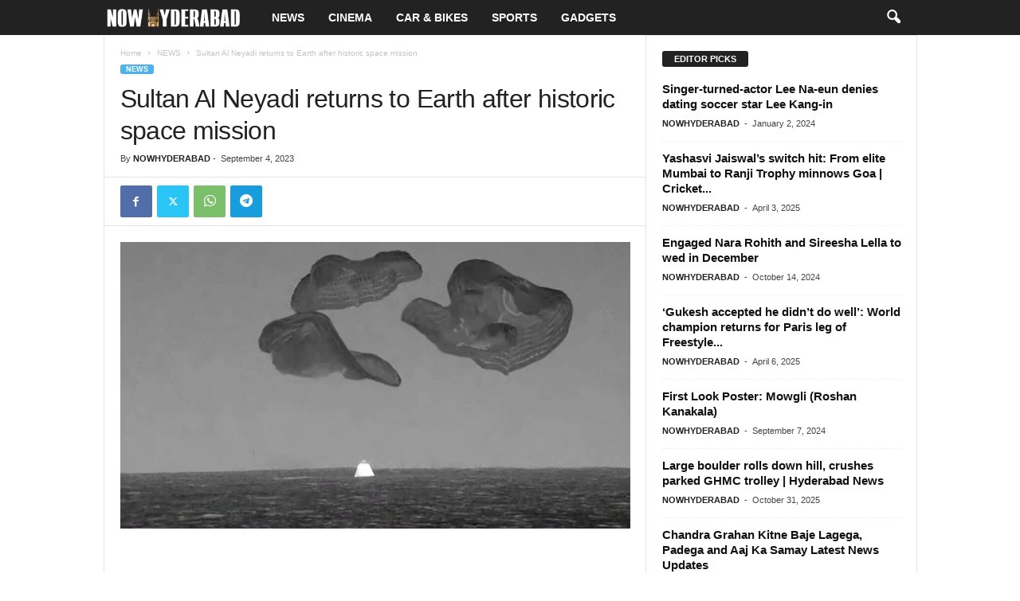

--- FILE ---
content_type: text/html; charset=UTF-8
request_url: https://nowhyderabad.com/index.php/2023/09/04/sultan-al-neyadi-returns-to-earth-after-historic-space-mission/
body_size: 30798
content:
<!doctype html >
<!--[if IE 8]>    <html class="ie8" lang="en-US"> <![endif]-->
<!--[if IE 9]>    <html class="ie9" lang="en-US"> <![endif]-->
<!--[if gt IE 8]><!--> <html lang="en-US"> <!--<![endif]-->
<head>
    <title>Sultan Al Neyadi returns to Earth after historic space mission | NOW HYDERABAD</title>
    <meta charset="UTF-8" />
    <meta name="viewport" content="width=device-width, initial-scale=1.0">
    <link rel="pingback" href="https://nowhyderabad.com/xmlrpc.php" />
    <meta name='robots' content='max-image-preview:large' />
<link rel="icon" type="image/png" href="http://nowhyderabad.com/wp-content/uploads/2023/09/CHARMINAR.png"><link rel='dns-prefetch' href='//www.googletagmanager.com' />
<link rel="alternate" type="application/rss+xml" title="NOW HYDERABAD &raquo; Feed" href="https://nowhyderabad.com/index.php/feed/" />
<link rel="alternate" type="application/rss+xml" title="NOW HYDERABAD &raquo; Comments Feed" href="https://nowhyderabad.com/index.php/comments/feed/" />
<link rel="alternate" title="oEmbed (JSON)" type="application/json+oembed" href="https://nowhyderabad.com/index.php/wp-json/oembed/1.0/embed?url=https%3A%2F%2Fnowhyderabad.com%2Findex.php%2F2023%2F09%2F04%2Fsultan-al-neyadi-returns-to-earth-after-historic-space-mission%2F" />
<link rel="alternate" title="oEmbed (XML)" type="text/xml+oembed" href="https://nowhyderabad.com/index.php/wp-json/oembed/1.0/embed?url=https%3A%2F%2Fnowhyderabad.com%2Findex.php%2F2023%2F09%2F04%2Fsultan-al-neyadi-returns-to-earth-after-historic-space-mission%2F&#038;format=xml" />
<style id='wp-img-auto-sizes-contain-inline-css' type='text/css'>
img:is([sizes=auto i],[sizes^="auto," i]){contain-intrinsic-size:3000px 1500px}
/*# sourceURL=wp-img-auto-sizes-contain-inline-css */
</style>

<style id='wp-emoji-styles-inline-css' type='text/css'>

	img.wp-smiley, img.emoji {
		display: inline !important;
		border: none !important;
		box-shadow: none !important;
		height: 1em !important;
		width: 1em !important;
		margin: 0 0.07em !important;
		vertical-align: -0.1em !important;
		background: none !important;
		padding: 0 !important;
	}
/*# sourceURL=wp-emoji-styles-inline-css */
</style>
<link rel='stylesheet' id='wp-block-library-css' href='https://nowhyderabad.com/wp-includes/css/dist/block-library/style.min.css?ver=6.9' type='text/css' media='all' />
<style id='global-styles-inline-css' type='text/css'>
:root{--wp--preset--aspect-ratio--square: 1;--wp--preset--aspect-ratio--4-3: 4/3;--wp--preset--aspect-ratio--3-4: 3/4;--wp--preset--aspect-ratio--3-2: 3/2;--wp--preset--aspect-ratio--2-3: 2/3;--wp--preset--aspect-ratio--16-9: 16/9;--wp--preset--aspect-ratio--9-16: 9/16;--wp--preset--color--black: #000000;--wp--preset--color--cyan-bluish-gray: #abb8c3;--wp--preset--color--white: #ffffff;--wp--preset--color--pale-pink: #f78da7;--wp--preset--color--vivid-red: #cf2e2e;--wp--preset--color--luminous-vivid-orange: #ff6900;--wp--preset--color--luminous-vivid-amber: #fcb900;--wp--preset--color--light-green-cyan: #7bdcb5;--wp--preset--color--vivid-green-cyan: #00d084;--wp--preset--color--pale-cyan-blue: #8ed1fc;--wp--preset--color--vivid-cyan-blue: #0693e3;--wp--preset--color--vivid-purple: #9b51e0;--wp--preset--gradient--vivid-cyan-blue-to-vivid-purple: linear-gradient(135deg,rgb(6,147,227) 0%,rgb(155,81,224) 100%);--wp--preset--gradient--light-green-cyan-to-vivid-green-cyan: linear-gradient(135deg,rgb(122,220,180) 0%,rgb(0,208,130) 100%);--wp--preset--gradient--luminous-vivid-amber-to-luminous-vivid-orange: linear-gradient(135deg,rgb(252,185,0) 0%,rgb(255,105,0) 100%);--wp--preset--gradient--luminous-vivid-orange-to-vivid-red: linear-gradient(135deg,rgb(255,105,0) 0%,rgb(207,46,46) 100%);--wp--preset--gradient--very-light-gray-to-cyan-bluish-gray: linear-gradient(135deg,rgb(238,238,238) 0%,rgb(169,184,195) 100%);--wp--preset--gradient--cool-to-warm-spectrum: linear-gradient(135deg,rgb(74,234,220) 0%,rgb(151,120,209) 20%,rgb(207,42,186) 40%,rgb(238,44,130) 60%,rgb(251,105,98) 80%,rgb(254,248,76) 100%);--wp--preset--gradient--blush-light-purple: linear-gradient(135deg,rgb(255,206,236) 0%,rgb(152,150,240) 100%);--wp--preset--gradient--blush-bordeaux: linear-gradient(135deg,rgb(254,205,165) 0%,rgb(254,45,45) 50%,rgb(107,0,62) 100%);--wp--preset--gradient--luminous-dusk: linear-gradient(135deg,rgb(255,203,112) 0%,rgb(199,81,192) 50%,rgb(65,88,208) 100%);--wp--preset--gradient--pale-ocean: linear-gradient(135deg,rgb(255,245,203) 0%,rgb(182,227,212) 50%,rgb(51,167,181) 100%);--wp--preset--gradient--electric-grass: linear-gradient(135deg,rgb(202,248,128) 0%,rgb(113,206,126) 100%);--wp--preset--gradient--midnight: linear-gradient(135deg,rgb(2,3,129) 0%,rgb(40,116,252) 100%);--wp--preset--font-size--small: 10px;--wp--preset--font-size--medium: 20px;--wp--preset--font-size--large: 30px;--wp--preset--font-size--x-large: 42px;--wp--preset--font-size--regular: 14px;--wp--preset--font-size--larger: 48px;--wp--preset--spacing--20: 0.44rem;--wp--preset--spacing--30: 0.67rem;--wp--preset--spacing--40: 1rem;--wp--preset--spacing--50: 1.5rem;--wp--preset--spacing--60: 2.25rem;--wp--preset--spacing--70: 3.38rem;--wp--preset--spacing--80: 5.06rem;--wp--preset--shadow--natural: 6px 6px 9px rgba(0, 0, 0, 0.2);--wp--preset--shadow--deep: 12px 12px 50px rgba(0, 0, 0, 0.4);--wp--preset--shadow--sharp: 6px 6px 0px rgba(0, 0, 0, 0.2);--wp--preset--shadow--outlined: 6px 6px 0px -3px rgb(255, 255, 255), 6px 6px rgb(0, 0, 0);--wp--preset--shadow--crisp: 6px 6px 0px rgb(0, 0, 0);}:where(.is-layout-flex){gap: 0.5em;}:where(.is-layout-grid){gap: 0.5em;}body .is-layout-flex{display: flex;}.is-layout-flex{flex-wrap: wrap;align-items: center;}.is-layout-flex > :is(*, div){margin: 0;}body .is-layout-grid{display: grid;}.is-layout-grid > :is(*, div){margin: 0;}:where(.wp-block-columns.is-layout-flex){gap: 2em;}:where(.wp-block-columns.is-layout-grid){gap: 2em;}:where(.wp-block-post-template.is-layout-flex){gap: 1.25em;}:where(.wp-block-post-template.is-layout-grid){gap: 1.25em;}.has-black-color{color: var(--wp--preset--color--black) !important;}.has-cyan-bluish-gray-color{color: var(--wp--preset--color--cyan-bluish-gray) !important;}.has-white-color{color: var(--wp--preset--color--white) !important;}.has-pale-pink-color{color: var(--wp--preset--color--pale-pink) !important;}.has-vivid-red-color{color: var(--wp--preset--color--vivid-red) !important;}.has-luminous-vivid-orange-color{color: var(--wp--preset--color--luminous-vivid-orange) !important;}.has-luminous-vivid-amber-color{color: var(--wp--preset--color--luminous-vivid-amber) !important;}.has-light-green-cyan-color{color: var(--wp--preset--color--light-green-cyan) !important;}.has-vivid-green-cyan-color{color: var(--wp--preset--color--vivid-green-cyan) !important;}.has-pale-cyan-blue-color{color: var(--wp--preset--color--pale-cyan-blue) !important;}.has-vivid-cyan-blue-color{color: var(--wp--preset--color--vivid-cyan-blue) !important;}.has-vivid-purple-color{color: var(--wp--preset--color--vivid-purple) !important;}.has-black-background-color{background-color: var(--wp--preset--color--black) !important;}.has-cyan-bluish-gray-background-color{background-color: var(--wp--preset--color--cyan-bluish-gray) !important;}.has-white-background-color{background-color: var(--wp--preset--color--white) !important;}.has-pale-pink-background-color{background-color: var(--wp--preset--color--pale-pink) !important;}.has-vivid-red-background-color{background-color: var(--wp--preset--color--vivid-red) !important;}.has-luminous-vivid-orange-background-color{background-color: var(--wp--preset--color--luminous-vivid-orange) !important;}.has-luminous-vivid-amber-background-color{background-color: var(--wp--preset--color--luminous-vivid-amber) !important;}.has-light-green-cyan-background-color{background-color: var(--wp--preset--color--light-green-cyan) !important;}.has-vivid-green-cyan-background-color{background-color: var(--wp--preset--color--vivid-green-cyan) !important;}.has-pale-cyan-blue-background-color{background-color: var(--wp--preset--color--pale-cyan-blue) !important;}.has-vivid-cyan-blue-background-color{background-color: var(--wp--preset--color--vivid-cyan-blue) !important;}.has-vivid-purple-background-color{background-color: var(--wp--preset--color--vivid-purple) !important;}.has-black-border-color{border-color: var(--wp--preset--color--black) !important;}.has-cyan-bluish-gray-border-color{border-color: var(--wp--preset--color--cyan-bluish-gray) !important;}.has-white-border-color{border-color: var(--wp--preset--color--white) !important;}.has-pale-pink-border-color{border-color: var(--wp--preset--color--pale-pink) !important;}.has-vivid-red-border-color{border-color: var(--wp--preset--color--vivid-red) !important;}.has-luminous-vivid-orange-border-color{border-color: var(--wp--preset--color--luminous-vivid-orange) !important;}.has-luminous-vivid-amber-border-color{border-color: var(--wp--preset--color--luminous-vivid-amber) !important;}.has-light-green-cyan-border-color{border-color: var(--wp--preset--color--light-green-cyan) !important;}.has-vivid-green-cyan-border-color{border-color: var(--wp--preset--color--vivid-green-cyan) !important;}.has-pale-cyan-blue-border-color{border-color: var(--wp--preset--color--pale-cyan-blue) !important;}.has-vivid-cyan-blue-border-color{border-color: var(--wp--preset--color--vivid-cyan-blue) !important;}.has-vivid-purple-border-color{border-color: var(--wp--preset--color--vivid-purple) !important;}.has-vivid-cyan-blue-to-vivid-purple-gradient-background{background: var(--wp--preset--gradient--vivid-cyan-blue-to-vivid-purple) !important;}.has-light-green-cyan-to-vivid-green-cyan-gradient-background{background: var(--wp--preset--gradient--light-green-cyan-to-vivid-green-cyan) !important;}.has-luminous-vivid-amber-to-luminous-vivid-orange-gradient-background{background: var(--wp--preset--gradient--luminous-vivid-amber-to-luminous-vivid-orange) !important;}.has-luminous-vivid-orange-to-vivid-red-gradient-background{background: var(--wp--preset--gradient--luminous-vivid-orange-to-vivid-red) !important;}.has-very-light-gray-to-cyan-bluish-gray-gradient-background{background: var(--wp--preset--gradient--very-light-gray-to-cyan-bluish-gray) !important;}.has-cool-to-warm-spectrum-gradient-background{background: var(--wp--preset--gradient--cool-to-warm-spectrum) !important;}.has-blush-light-purple-gradient-background{background: var(--wp--preset--gradient--blush-light-purple) !important;}.has-blush-bordeaux-gradient-background{background: var(--wp--preset--gradient--blush-bordeaux) !important;}.has-luminous-dusk-gradient-background{background: var(--wp--preset--gradient--luminous-dusk) !important;}.has-pale-ocean-gradient-background{background: var(--wp--preset--gradient--pale-ocean) !important;}.has-electric-grass-gradient-background{background: var(--wp--preset--gradient--electric-grass) !important;}.has-midnight-gradient-background{background: var(--wp--preset--gradient--midnight) !important;}.has-small-font-size{font-size: var(--wp--preset--font-size--small) !important;}.has-medium-font-size{font-size: var(--wp--preset--font-size--medium) !important;}.has-large-font-size{font-size: var(--wp--preset--font-size--large) !important;}.has-x-large-font-size{font-size: var(--wp--preset--font-size--x-large) !important;}
/*# sourceURL=global-styles-inline-css */
</style>

<style id='classic-theme-styles-inline-css' type='text/css'>
/*! This file is auto-generated */
.wp-block-button__link{color:#fff;background-color:#32373c;border-radius:9999px;box-shadow:none;text-decoration:none;padding:calc(.667em + 2px) calc(1.333em + 2px);font-size:1.125em}.wp-block-file__button{background:#32373c;color:#fff;text-decoration:none}
/*# sourceURL=/wp-includes/css/classic-themes.min.css */
</style>
<link rel='stylesheet' id='wp_automatic_gallery_style-css' href='https://nowhyderabad.com/wp-content/plugins/wp-automatic/css/wp-automatic.css?ver=1.0.0' type='text/css' media='all' />
<link rel='stylesheet' id='td-theme-css' href='https://nowhyderabad.com/wp-content/themes/Newsmag/style.css?ver=5.4.3.3' type='text/css' media='all' />
<style id='td-theme-inline-css' type='text/css'>
    
        /* custom css - generated by TagDiv Composer */
        @media (max-width: 767px) {
            .td-header-desktop-wrap {
                display: none;
            }
        }
        @media (min-width: 767px) {
            .td-header-mobile-wrap {
                display: none;
            }
        }
    
	
/*# sourceURL=td-theme-inline-css */
</style>
<link rel='stylesheet' id='js_composer_front-css' href='https://nowhyderabad.com/wp-content/plugins/js_composer/assets/css/js_composer.min.css?ver=6.13.0' type='text/css' media='all' />
<link rel='stylesheet' id='td-legacy-framework-front-style-css' href='https://nowhyderabad.com/wp-content/plugins/td-composer/legacy/Newsmag/assets/css/td_legacy_main.css?ver=e5fcc38395b0030bac3ad179898970d6xzx' type='text/css' media='all' />
<script type="text/javascript" src="https://nowhyderabad.com/wp-includes/js/jquery/jquery.min.js?ver=3.7.1" id="jquery-core-js"></script>
<script type="text/javascript" src="https://nowhyderabad.com/wp-includes/js/jquery/jquery-migrate.min.js?ver=3.4.1" id="jquery-migrate-js"></script>
<script type="text/javascript" src="https://nowhyderabad.com/wp-content/plugins/wp-automatic/js/main-front.js?ver=1.0.1" id="wp_automatic_gallery-js"></script>

<!-- Google tag (gtag.js) snippet added by Site Kit -->
<!-- Google Analytics snippet added by Site Kit -->
<script type="text/javascript" src="https://www.googletagmanager.com/gtag/js?id=GT-TXHR246K" id="google_gtagjs-js" async></script>
<script type="text/javascript" id="google_gtagjs-js-after">
/* <![CDATA[ */
window.dataLayer = window.dataLayer || [];function gtag(){dataLayer.push(arguments);}
gtag("set","linker",{"domains":["nowhyderabad.com"]});
gtag("js", new Date());
gtag("set", "developer_id.dZTNiMT", true);
gtag("config", "GT-TXHR246K");
//# sourceURL=google_gtagjs-js-after
/* ]]> */
</script>
<link rel="https://api.w.org/" href="https://nowhyderabad.com/index.php/wp-json/" /><link rel="alternate" title="JSON" type="application/json" href="https://nowhyderabad.com/index.php/wp-json/wp/v2/posts/925" /><link rel="EditURI" type="application/rsd+xml" title="RSD" href="https://nowhyderabad.com/xmlrpc.php?rsd" />
<meta name="generator" content="WordPress 6.9" />
<link rel='shortlink' href='https://nowhyderabad.com/?p=925' />
<!-- FIFU:meta:begin:image -->
<meta property="og:image" content="https://thenational-the-national-prod.cdn.arcpublishing.com/resizer/lwNZjhIby3oRmtWRVJffK_2vqTQ=/1024x576/filters:format(jpg):quality(70)/d27020bajtkr6c.cloudfront.net/09-04-2023/t_76bd4802a769402dbabadcf66a74ecb8_name_Thumb_spalshdown.jpg" />
<!-- FIFU:meta:end:image --><!-- FIFU:meta:begin:twitter -->
<meta name="twitter:card" content="summary_large_image" />
<meta name="twitter:title" content="Sultan Al Neyadi returns to Earth after historic space mission" />
<meta name="twitter:description" content="" />
<meta name="twitter:image" content="https://thenational-the-national-prod.cdn.arcpublishing.com/resizer/lwNZjhIby3oRmtWRVJffK_2vqTQ=/1024x576/filters:format(jpg):quality(70)/d27020bajtkr6c.cloudfront.net/09-04-2023/t_76bd4802a769402dbabadcf66a74ecb8_name_Thumb_spalshdown.jpg" />
<!-- FIFU:meta:end:twitter --><meta name="generator" content="Site Kit by Google 1.167.0" />
<!-- Google AdSense meta tags added by Site Kit -->
<meta name="google-adsense-platform-account" content="ca-host-pub-2644536267352236">
<meta name="google-adsense-platform-domain" content="sitekit.withgoogle.com">
<!-- End Google AdSense meta tags added by Site Kit -->
<meta name="generator" content="Powered by WPBakery Page Builder - drag and drop page builder for WordPress."/>

<!-- JS generated by theme -->

<script type="text/javascript" id="td-generated-header-js">
    
    

	    var tdBlocksArray = []; //here we store all the items for the current page

	    // td_block class - each ajax block uses a object of this class for requests
	    function tdBlock() {
		    this.id = '';
		    this.block_type = 1; //block type id (1-234 etc)
		    this.atts = '';
		    this.td_column_number = '';
		    this.td_current_page = 1; //
		    this.post_count = 0; //from wp
		    this.found_posts = 0; //from wp
		    this.max_num_pages = 0; //from wp
		    this.td_filter_value = ''; //current live filter value
		    this.is_ajax_running = false;
		    this.td_user_action = ''; // load more or infinite loader (used by the animation)
		    this.header_color = '';
		    this.ajax_pagination_infinite_stop = ''; //show load more at page x
	    }

        // td_js_generator - mini detector
        ( function () {
            var htmlTag = document.getElementsByTagName("html")[0];

	        if ( navigator.userAgent.indexOf("MSIE 10.0") > -1 ) {
                htmlTag.className += ' ie10';
            }

            if ( !!navigator.userAgent.match(/Trident.*rv\:11\./) ) {
                htmlTag.className += ' ie11';
            }

	        if ( navigator.userAgent.indexOf("Edge") > -1 ) {
                htmlTag.className += ' ieEdge';
            }

            if ( /(iPad|iPhone|iPod)/g.test(navigator.userAgent) ) {
                htmlTag.className += ' td-md-is-ios';
            }

            var user_agent = navigator.userAgent.toLowerCase();
            if ( user_agent.indexOf("android") > -1 ) {
                htmlTag.className += ' td-md-is-android';
            }

            if ( -1 !== navigator.userAgent.indexOf('Mac OS X')  ) {
                htmlTag.className += ' td-md-is-os-x';
            }

            if ( /chrom(e|ium)/.test(navigator.userAgent.toLowerCase()) ) {
               htmlTag.className += ' td-md-is-chrome';
            }

            if ( -1 !== navigator.userAgent.indexOf('Firefox') ) {
                htmlTag.className += ' td-md-is-firefox';
            }

            if ( -1 !== navigator.userAgent.indexOf('Safari') && -1 === navigator.userAgent.indexOf('Chrome') ) {
                htmlTag.className += ' td-md-is-safari';
            }

            if( -1 !== navigator.userAgent.indexOf('IEMobile') ){
                htmlTag.className += ' td-md-is-iemobile';
            }

        })();

        var tdLocalCache = {};

        ( function () {
            "use strict";

            tdLocalCache = {
                data: {},
                remove: function (resource_id) {
                    delete tdLocalCache.data[resource_id];
                },
                exist: function (resource_id) {
                    return tdLocalCache.data.hasOwnProperty(resource_id) && tdLocalCache.data[resource_id] !== null;
                },
                get: function (resource_id) {
                    return tdLocalCache.data[resource_id];
                },
                set: function (resource_id, cachedData) {
                    tdLocalCache.remove(resource_id);
                    tdLocalCache.data[resource_id] = cachedData;
                }
            };
        })();

    
    
var td_viewport_interval_list=[{"limitBottom":767,"sidebarWidth":251},{"limitBottom":1023,"sidebarWidth":339}];
var td_animation_stack_effect="type0";
var tds_animation_stack=true;
var td_animation_stack_specific_selectors=".entry-thumb, img, .td-lazy-img";
var td_animation_stack_general_selectors=".td-animation-stack img, .td-animation-stack .entry-thumb, .post img, .td-animation-stack .td-lazy-img";
var tdc_is_installed="yes";
var td_ajax_url="https:\/\/nowhyderabad.com\/wp-admin\/admin-ajax.php?td_theme_name=Newsmag&v=5.4.3.3";
var td_get_template_directory_uri="https:\/\/nowhyderabad.com\/wp-content\/plugins\/td-composer\/legacy\/common";
var tds_snap_menu="smart_snap_always";
var tds_logo_on_sticky="show";
var tds_header_style="5";
var td_please_wait="Please wait...";
var td_email_user_pass_incorrect="User or password incorrect!";
var td_email_user_incorrect="Email or username incorrect!";
var td_email_incorrect="Email incorrect!";
var td_user_incorrect="Username incorrect!";
var td_email_user_empty="Email or username empty!";
var td_pass_empty="Pass empty!";
var td_pass_pattern_incorrect="Invalid Pass Pattern!";
var td_retype_pass_incorrect="Retyped Pass incorrect!";
var tds_more_articles_on_post_enable="";
var tds_more_articles_on_post_time_to_wait="";
var tds_more_articles_on_post_pages_distance_from_top=0;
var tds_captcha="";
var tds_theme_color_site_wide="#4db2ec";
var tds_smart_sidebar="enabled";
var tdThemeName="Newsmag";
var tdThemeNameWl="Newsmag";
var td_magnific_popup_translation_tPrev="Previous (Left arrow key)";
var td_magnific_popup_translation_tNext="Next (Right arrow key)";
var td_magnific_popup_translation_tCounter="%curr% of %total%";
var td_magnific_popup_translation_ajax_tError="The content from %url% could not be loaded.";
var td_magnific_popup_translation_image_tError="The image #%curr% could not be loaded.";
var tdBlockNonce="59b2d7bdcd";
var tdMobileMenu="enabled";
var tdMobileSearch="enabled";
var tdDateNamesI18n={"month_names":["January","February","March","April","May","June","July","August","September","October","November","December"],"month_names_short":["Jan","Feb","Mar","Apr","May","Jun","Jul","Aug","Sep","Oct","Nov","Dec"],"day_names":["Sunday","Monday","Tuesday","Wednesday","Thursday","Friday","Saturday"],"day_names_short":["Sun","Mon","Tue","Wed","Thu","Fri","Sat"]};
var td_deploy_mode="deploy";
var td_ad_background_click_link="";
var td_ad_background_click_target="";
</script>


<!-- Header style compiled by theme -->

<style>
/* custom css - generated by TagDiv Composer */
    
.td-pb-row [class*="td-pb-span"],
    .td-pb-border-top,
    .page-template-page-title-sidebar-php .td-page-content > .wpb_row:first-child,
    .td-post-sharing,
    .td-post-content,
    .td-post-next-prev,
    .author-box-wrap,
    .td-comments-title-wrap,
    .comment-list,
    .comment-respond,
    .td-post-template-5 header,
    .td-container,
    .wpb_content_element,
    .wpb_column,
    .wpb_row,
    .white-menu .td-header-container .td-header-main-menu,
    .td-post-template-1 .td-post-content,
    .td-post-template-4 .td-post-sharing-top,
    .td-header-style-6 .td-header-header .td-make-full,
    #disqus_thread,
    .page-template-page-pagebuilder-title-php .td-page-content > .wpb_row:first-child,
    .td-footer-container:before {
        border-color: #e6e6e6;
    }
    .td-top-border {
        border-color: #e6e6e6 !important;
    }
    .td-container-border:after,
    .td-next-prev-separator,
    .td-container .td-pb-row .wpb_column:before,
    .td-container-border:before,
    .td-main-content:before,
    .td-main-sidebar:before,
    .td-pb-row .td-pb-span4:nth-of-type(3):after,
    .td-pb-row .td-pb-span4:nth-last-of-type(3):after {
    	background-color: #e6e6e6;
    }
    @media (max-width: 767px) {
    	.white-menu .td-header-main-menu {
      		border-color: #e6e6e6;
      	}
    }



    
    .td-menu-background:before,
    .td-search-background:before {
        background: rgba(0,0,0,0.5);
        background: -moz-linear-gradient(top, rgba(0,0,0,0.5) 0%, rgba(0,0,0,0.6) 100%);
        background: -webkit-gradient(left top, left bottom, color-stop(0%, rgba(0,0,0,0.5)), color-stop(100%, rgba(0,0,0,0.6)));
        background: -webkit-linear-gradient(top, rgba(0,0,0,0.5) 0%, rgba(0,0,0,0.6) 100%);
        background: -o-linear-gradient(top, rgba(0,0,0,0.5) 0%, @mobileu_gradient_two_mob 100%);
        background: -ms-linear-gradient(top, rgba(0,0,0,0.5) 0%, rgba(0,0,0,0.6) 100%);
        background: linear-gradient(to bottom, rgba(0,0,0,0.5) 0%, rgba(0,0,0,0.6) 100%);
        filter: progid:DXImageTransform.Microsoft.gradient( startColorstr='rgba(0,0,0,0.5)', endColorstr='rgba(0,0,0,0.6)', GradientType=0 );
    }

    
    .td-menu-background:after,
    .td-search-background:after {
        background-image: url('http://nowhyderabad.com/wp-content/uploads/2023/09/p2.jpg');
    }

    
    .white-popup-block:before {
        background-image: url('http://nowhyderabad.com/wp-content/uploads/2023/09/p4.jpg');
    }

    
    .td-footer-container::before {
        background-image: url('http://nowhyderabad.com/wp-content/uploads/2023/09/p4.jpg');
    }

    
    .td-footer-container::before {
        background-size: cover;
    }

    
    .td-footer-container::before {
        opacity: 0.1;
    }
</style>




<script type="application/ld+json">
    {
        "@context": "https://schema.org",
        "@type": "BreadcrumbList",
        "itemListElement": [
            {
                "@type": "ListItem",
                "position": 1,
                "item": {
                    "@type": "WebSite",
                    "@id": "https://nowhyderabad.com/",
                    "name": "Home"
                }
            },
            {
                "@type": "ListItem",
                "position": 2,
                    "item": {
                    "@type": "WebPage",
                    "@id": "https://nowhyderabad.com/index.php/category/news/",
                    "name": "NEWS"
                }
            }
            ,{
                "@type": "ListItem",
                "position": 3,
                    "item": {
                    "@type": "WebPage",
                    "@id": "https://nowhyderabad.com/index.php/2023/09/04/sultan-al-neyadi-returns-to-earth-after-historic-space-mission/",
                    "name": "Sultan Al Neyadi returns to Earth after historic space mission"                                
                }
            }    
        ]
    }
</script>
<link rel="icon" href="https://nowhyderabad.com/wp-content/uploads/2023/09/cropped-CHARMINAR-32x32.png" sizes="32x32" />
<link rel="icon" href="https://nowhyderabad.com/wp-content/uploads/2023/09/cropped-CHARMINAR-192x192.png" sizes="192x192" />
<link rel="apple-touch-icon" href="https://nowhyderabad.com/wp-content/uploads/2023/09/cropped-CHARMINAR-180x180.png" />
<meta name="msapplication-TileImage" content="https://nowhyderabad.com/wp-content/uploads/2023/09/cropped-CHARMINAR-270x270.png" />

<!-- FIFU:jsonld:begin -->
<script type="application/ld+json">{"@context":"https://schema.org","@type":"BlogPosting","headline":"Sultan Al Neyadi returns to Earth after historic space mission","url":"https://nowhyderabad.com/index.php/2023/09/04/sultan-al-neyadi-returns-to-earth-after-historic-space-mission/","mainEntityOfPage":"https://nowhyderabad.com/index.php/2023/09/04/sultan-al-neyadi-returns-to-earth-after-historic-space-mission/","image":[{"@type":"ImageObject","url":"https://thenational-the-national-prod.cdn.arcpublishing.com/resizer/lwNZjhIby3oRmtWRVJffK_2vqTQ=/1024x576/filters:format(jpg):quality(70)/d27020bajtkr6c.cloudfront.net/09-04-2023/t_76bd4802a769402dbabadcf66a74ecb8_name_Thumb_spalshdown.jpg"}],"datePublished":"2023-09-04T16:04:19+00:00","dateModified":"2023-09-04T16:04:19+00:00","author":{"@type":"Person","name":"NOWHYDERABAD","url":"https://nowhyderabad.com/index.php/author/junaid202/"}}</script>
<!-- FIFU:jsonld:end -->
<noscript><style> .wpb_animate_when_almost_visible { opacity: 1; }</style></noscript>	<style id="tdw-css-placeholder">/* custom css - generated by TagDiv Composer */
</style><link rel="preload" as="image" href="https://thenational-the-national-prod.cdn.arcpublishing.com/resizer/lwNZjhIby3oRmtWRVJffK_2vqTQ=/1024x576/filters:format(jpg):quality(70)/d27020bajtkr6c.cloudfront.net/09-04-2023/t_76bd4802a769402dbabadcf66a74ecb8_name_Thumb_spalshdown.jpg"></head>


<body class="wp-singular post-template-default single single-post postid-925 single-format-standard wp-theme-Newsmag sultan-al-neyadi-returns-to-earth-after-historic-space-mission global-block-template-1 wpb-js-composer js-comp-ver-6.13.0 vc_responsive td-animation-stack-type0 td-full-layout" itemscope="itemscope" itemtype="https://schema.org/WebPage">

        <div class="td-scroll-up  td-hide-scroll-up-on-mob"  style="display:none;"><i class="td-icon-menu-up"></i></div>

    
    <div class="td-menu-background"></div>
<div id="td-mobile-nav">
    <div class="td-mobile-container">
        <!-- mobile menu top section -->
        <div class="td-menu-socials-wrap">
            <!-- socials -->
            <div class="td-menu-socials">
                            </div>
            <!-- close button -->
            <div class="td-mobile-close">
                <span><i class="td-icon-close-mobile"></i></span>
            </div>
        </div>

        <!-- login section -->
                    <div class="td-menu-login-section">
                
    <div class="td-guest-wrap">
        <div class="td-menu-login"><a id="login-link-mob">Sign in</a></div>
    </div>
            </div>
        
        <!-- menu section -->
        <div class="td-mobile-content">
            <div class="menu-td-demo-header-menu-container"><ul id="menu-td-demo-header-menu" class="td-mobile-main-menu"><li id="menu-item-294" class="menu-item menu-item-type-taxonomy menu-item-object-category current-post-ancestor current-menu-parent current-post-parent menu-item-first menu-item-294"><a href="https://nowhyderabad.com/index.php/category/news/">NEWS</a></li>
<li id="menu-item-295" class="menu-item menu-item-type-taxonomy menu-item-object-category menu-item-295"><a href="https://nowhyderabad.com/index.php/category/cinema/">CINEMA</a></li>
<li id="menu-item-296" class="menu-item menu-item-type-taxonomy menu-item-object-category menu-item-296"><a href="https://nowhyderabad.com/index.php/category/auto/">CAR &amp; BIKES</a></li>
<li id="menu-item-297" class="menu-item menu-item-type-taxonomy menu-item-object-category menu-item-297"><a href="https://nowhyderabad.com/index.php/category/sports/">SPORTS</a></li>
<li id="menu-item-298" class="menu-item menu-item-type-taxonomy menu-item-object-category menu-item-298"><a href="https://nowhyderabad.com/index.php/category/gadgets/">GADGETS</a></li>
</ul></div>        </div>
    </div>

    <!-- register/login section -->
            <div id="login-form-mobile" class="td-register-section">
            
            <div id="td-login-mob" class="td-login-animation td-login-hide-mob">
            	<!-- close button -->
	            <div class="td-login-close">
	                <span class="td-back-button"><i class="td-icon-read-down"></i></span>
	                <div class="td-login-title">Sign in</div>
	                <!-- close button -->
		            <div class="td-mobile-close">
		                <span><i class="td-icon-close-mobile"></i></span>
		            </div>
	            </div>
	            <form class="td-login-form-wrap" action="#" method="post">
	                <div class="td-login-panel-title"><span>Welcome!</span>Log into your account</div>
	                <div class="td_display_err"></div>
	                <div class="td-login-inputs"><input class="td-login-input" autocomplete="username" type="text" name="login_email" id="login_email-mob" value="" required><label for="login_email-mob">your username</label></div>
	                <div class="td-login-inputs"><input class="td-login-input" autocomplete="current-password" type="password" name="login_pass" id="login_pass-mob" value="" required><label for="login_pass-mob">your password</label></div>
	                <input type="button" name="login_button" id="login_button-mob" class="td-login-button" value="LOG IN">
	                
					
	                <div class="td-login-info-text"><a href="#" id="forgot-pass-link-mob">Forgot your password?</a></div>
	                
	                
                </form>
            </div>

            

            <div id="td-forgot-pass-mob" class="td-login-animation td-login-hide-mob">
                <!-- close button -->
	            <div class="td-forgot-pass-close">
	                <a href="#" aria-label="Back" class="td-back-button"><i class="td-icon-read-down"></i></a>
	                <div class="td-login-title">Password recovery</div>
	            </div>
	            <div class="td-login-form-wrap">
	                <div class="td-login-panel-title">Recover your password</div>
	                <div class="td_display_err"></div>
	                <div class="td-login-inputs"><input class="td-login-input" type="text" name="forgot_email" id="forgot_email-mob" value="" required><label for="forgot_email-mob">your email</label></div>
	                <input type="button" name="forgot_button" id="forgot_button-mob" class="td-login-button" value="Send My Pass">
                </div>
            </div>
        </div>
    </div>    <div class="td-search-background"></div>
<div class="td-search-wrap-mob">
	<div class="td-drop-down-search">
		<form method="get" class="td-search-form" action="https://nowhyderabad.com/">
			<!-- close button -->
			<div class="td-search-close">
				<span><i class="td-icon-close-mobile"></i></span>
			</div>
			<div role="search" class="td-search-input">
				<span>Search</span>
				<input id="td-header-search-mob" type="text" value="" name="s" autocomplete="off" />
			</div>
		</form>
		<div id="td-aj-search-mob"></div>
	</div>
</div>

    <div id="td-outer-wrap">
    
        <div class="td-outer-container">
        
            <!--
Header style 5
-->
<div class="td-header-wrap td-header-style-5">
    <div class="td-top-menu-full">
        <div class="td-header-row td-header-top-menu td-make-full">
            <!-- LOGIN MODAL -->

                <div  id="login-form" class="white-popup-block mfp-hide mfp-with-anim td-login-modal-wrap">
                    <div class="td-login-wrap">
                        <a href="#" aria-label="Back" class="td-back-button"><i class="td-icon-modal-back"></i></a>
                        <div id="td-login-div" class="td-login-form-div td-display-block">
                            <div class="td-login-panel-title">Sign in</div>
                            <div class="td-login-panel-descr">Welcome! Log into your account</div>
                            <div class="td_display_err"></div>
                            <form id="loginForm" action="#" method="post">
                                <div class="td-login-inputs"><input class="td-login-input" autocomplete="username" type="text" name="login_email" id="login_email" value="" required><label for="login_email">your username</label></div>
                                <div class="td-login-inputs"><input class="td-login-input" autocomplete="current-password" type="password" name="login_pass" id="login_pass" value="" required><label for="login_pass">your password</label></div>
                                <input type="button" name="login_button" id="login_button" class="wpb_button btn td-login-button" value="Login">
                                
                            </form>
                            
                            

                            <div class="td-login-info-text"><a href="#" id="forgot-pass-link">Forgot your password? Get help</a></div>
                            
                            
                        </div>

                        

                         <div id="td-forgot-pass-div" class="td-login-form-div td-display-none">
                            <div class="td-login-panel-title">Password recovery</div>
                            <div class="td-login-panel-descr">Recover your password</div>
                            <div class="td_display_err"></div>
                            <form id="forgotpassForm" action="#" method="post">
                                <div class="td-login-inputs"><input class="td-login-input" type="text" name="forgot_email" id="forgot_email" value="" required><label for="forgot_email">your email</label></div>
                                <input type="button" name="forgot_button" id="forgot_button" class="wpb_button btn td-login-button" value="Send My Password">
                            </form>
                            <div class="td-login-info-text">A password will be e-mailed to you.</div>
                        </div>
                    </div>
                </div>
                        </div>
    </div>

    <div class="td-header-menu-wrap">
        <div class="td-header-row td-header-main-menu">
            <div class="td-make-full">
                <div id="td-header-menu" role="navigation">
        <div id="td-top-mobile-toggle"><span><i class="td-icon-font td-icon-mobile"></i></span></div>
        <div class="td-main-menu-logo td-logo-in-menu">
        		<a class="td-mobile-logo td-sticky-mobile" href="https://nowhyderabad.com/">
			<img class="td-retina-data" data-retina="http://nowhyderabad.com/wp-content/uploads/2023/09/NOWHYDERABAD-LOGO-WHITE-300x65.png" src="http://nowhyderabad.com/wp-content/uploads/2023/09/NOWHYDERABAD-LOGO-WHITE-300x65.png" alt=""  width="" height=""/>
		</a>
			<a class="td-header-logo td-sticky-mobile" href="https://nowhyderabad.com/">
			<img class="td-retina-data" data-retina="http://nowhyderabad.com/wp-content/uploads/2023/09/NOWHYDERABAD-LOGO-WHITE-300x65.png" src="http://nowhyderabad.com/wp-content/uploads/2023/09/NOWHYDERABAD-LOGO-WHITE-300x65.png" alt=""  width="" height=""/>
			<span class="td-visual-hidden">NOW HYDERABAD</span>
		</a>
	    </div>
    <div class="menu-td-demo-header-menu-container"><ul id="menu-td-demo-header-menu-1" class="sf-menu"><li class="menu-item menu-item-type-taxonomy menu-item-object-category current-post-ancestor current-menu-parent current-post-parent menu-item-first td-menu-item td-normal-menu menu-item-294"><a href="https://nowhyderabad.com/index.php/category/news/">NEWS</a></li>
<li class="menu-item menu-item-type-taxonomy menu-item-object-category td-menu-item td-normal-menu menu-item-295"><a href="https://nowhyderabad.com/index.php/category/cinema/">CINEMA</a></li>
<li class="menu-item menu-item-type-taxonomy menu-item-object-category td-menu-item td-normal-menu menu-item-296"><a href="https://nowhyderabad.com/index.php/category/auto/">CAR &amp; BIKES</a></li>
<li class="menu-item menu-item-type-taxonomy menu-item-object-category td-menu-item td-normal-menu menu-item-297"><a href="https://nowhyderabad.com/index.php/category/sports/">SPORTS</a></li>
<li class="menu-item menu-item-type-taxonomy menu-item-object-category td-menu-item td-normal-menu menu-item-298"><a href="https://nowhyderabad.com/index.php/category/gadgets/">GADGETS</a></li>
</ul></div></div>

<div class="td-search-wrapper">
    <div id="td-top-search">
        <!-- Search -->
        <div class="header-search-wrap">
            <div class="dropdown header-search">
                <a id="td-header-search-button" href="#" role="button" aria-label="search icon" class="dropdown-toggle " data-toggle="dropdown"><i class="td-icon-search"></i></a>
                                <span id="td-header-search-button-mob" class="dropdown-toggle " data-toggle="dropdown"><i class="td-icon-search"></i></span>
                            </div>
        </div>
    </div>
</div>

<div class="header-search-wrap">
	<div class="dropdown header-search">
		<div class="td-drop-down-search">
			<form method="get" class="td-search-form" action="https://nowhyderabad.com/">
				<div role="search" class="td-head-form-search-wrap">
					<input class="needsclick" id="td-header-search" type="text" value="" name="s" autocomplete="off" /><input class="wpb_button wpb_btn-inverse btn" type="submit" id="td-header-search-top" value="Search" />
				</div>
			</form>
			<div id="td-aj-search"></div>
		</div>
	</div>
</div>            </div>
        </div>
    </div>

    <div class="td-header-container">
        <div class="td-header-row td-header-header">
            <div class="td-header-sp-rec">
                
<div class="td-header-ad-wrap  td-ad">
    

</div>            </div>
        </div>
    </div>
</div>
    <div class="td-container td-post-template-default">
        <div class="td-container-border">
            <div class="td-pb-row">
                                        <div class="td-pb-span8 td-main-content" role="main">
                            <div class="td-ss-main-content">
                                

    <article id="post-925" class="post-925 post type-post status-publish format-standard has-post-thumbnail hentry category-news" itemscope itemtype="https://schema.org/Article"47>
        <div class="td-post-header td-pb-padding-side">
            <div class="entry-crumbs"><span><a title="" class="entry-crumb" href="https://nowhyderabad.com/">Home</a></span> <i class="td-icon-right td-bread-sep"></i> <span><a title="View all posts in NEWS" class="entry-crumb" href="https://nowhyderabad.com/index.php/category/news/">NEWS</a></span> <i class="td-icon-right td-bread-sep td-bred-no-url-last"></i> <span class="td-bred-no-url-last">Sultan Al Neyadi returns to Earth after historic space mission</span></div>
            <!-- category --><ul class="td-category"><li class="entry-category"><a  href="https://nowhyderabad.com/index.php/category/news/">NEWS</a></li></ul>
            <header>
                <h1 class="entry-title">Sultan Al Neyadi returns to Earth after historic space mission</h1>

                

                <div class="meta-info">

                    <!-- author --><div class="td-post-author-name"><div class="td-author-by">By</div> <a href="https://nowhyderabad.com/index.php/author/junaid202/">NOWHYDERABAD</a><div class="td-author-line"> - </div> </div>                    <!-- date --><span class="td-post-date"><time class="entry-date updated td-module-date" datetime="2023-09-04T16:04:19+00:00" >September 4, 2023</time></span>                    <!-- modified date -->                    <!-- views -->                    <!-- comments -->                </div>
            </header>
        </div>

        <div class="td-post-sharing-top td-pb-padding-side"><div id="td_social_sharing_article_top" class="td-post-sharing td-ps-bg td-ps-notext td-post-sharing-style1 "><div class="td-post-sharing-visible"><a class="td-social-sharing-button td-social-sharing-button-js td-social-network td-social-facebook" href="https://www.facebook.com/sharer.php?u=https%3A%2F%2Fnowhyderabad.com%2Findex.php%2F2023%2F09%2F04%2Fsultan-al-neyadi-returns-to-earth-after-historic-space-mission%2F" title="Facebook" ><div class="td-social-but-icon"><i class="td-icon-facebook"></i></div><div class="td-social-but-text">Facebook</div></a><a class="td-social-sharing-button td-social-sharing-button-js td-social-network td-social-twitter" href="https://twitter.com/intent/tweet?text=Sultan+Al+Neyadi+returns+to+Earth+after+historic+space+mission&url=https%3A%2F%2Fnowhyderabad.com%2Findex.php%2F2023%2F09%2F04%2Fsultan-al-neyadi-returns-to-earth-after-historic-space-mission%2F&via=NOW+HYDERABAD" title="Twitter" ><div class="td-social-but-icon"><i class="td-icon-twitter"></i></div><div class="td-social-but-text">Twitter</div></a><a class="td-social-sharing-button td-social-sharing-button-js td-social-network td-social-whatsapp" href="https://api.whatsapp.com/send?text=Sultan+Al+Neyadi+returns+to+Earth+after+historic+space+mission %0A%0A https://nowhyderabad.com/index.php/2023/09/04/sultan-al-neyadi-returns-to-earth-after-historic-space-mission/" title="WhatsApp" ><div class="td-social-but-icon"><i class="td-icon-whatsapp"></i></div><div class="td-social-but-text">WhatsApp</div></a><a class="td-social-sharing-button td-social-sharing-button-js td-social-network td-social-telegram" href="https://telegram.me/share/url?url=https://nowhyderabad.com/index.php/2023/09/04/sultan-al-neyadi-returns-to-earth-after-historic-space-mission/&text=Sultan+Al+Neyadi+returns+to+Earth+after+historic+space+mission" title="Telegram" ><div class="td-social-but-icon"><i class="td-icon-telegram"></i></div><div class="td-social-but-text">Telegram</div></a><a class="td-social-sharing-button td-social-sharing-button-js td-social-network td-social-copy_url" href="https://nowhyderabad.com/index.php/2023/09/04/sultan-al-neyadi-returns-to-earth-after-historic-space-mission/" title="Copy URL" ><div class="td-social-but-icon"><div class="td-social-copy_url-check td-icon-check"></div><i class="td-icon-copy_url"></i></div><div class="td-social-but-text">Copy URL</div></a></div><div class="td-social-sharing-hidden"><ul class="td-pulldown-filter-list"></ul><a class="td-social-sharing-button td-social-handler td-social-expand-tabs" href="#" data-block-uid="td_social_sharing_article_top" title="More">
                                    <div class="td-social-but-icon"><i class="td-icon-plus td-social-expand-tabs-icon"></i></div>
                                </a></div></div></div>
        <div class="td-post-content td-pb-padding-side">

        <!-- image --><div class="td-post-featured-image"><a href="https://thenational-the-national-prod.cdn.arcpublishing.com/resizer/lwNZjhIby3oRmtWRVJffK_2vqTQ=/1024x576/filters:format(jpg):quality(70)/d27020bajtkr6c.cloudfront.net/09-04-2023/t_76bd4802a769402dbabadcf66a74ecb8_name_Thumb_spalshdown.jpg" data-caption=""><img post-id="925" fifu-featured="1" width="640" height="" class="entry-thumb td-modal-image" src="https://thenational-the-national-prod.cdn.arcpublishing.com/resizer/lwNZjhIby3oRmtWRVJffK_2vqTQ=/1024x576/filters:format(jpg):quality(70)/d27020bajtkr6c.cloudfront.net/09-04-2023/t_76bd4802a769402dbabadcf66a74ecb8_name_Thumb_spalshdown.jpg" alt="Sultan Al Neyadi returns to Earth after historic space mission" title="Sultan Al Neyadi returns to Earth after historic space mission" title=""/></a></div>
        <!-- content --><p> <br />
</p>
<div id="">
<p class="default__StyledText-sc-1jtxuc8-1 jQghZF body-paragraph"><a href="https://www.thenationalnews.com/uae/uae-in-space/2023/09/01/sultan-al-neyadi-earth-return-watch-live/" target="_blank" rel="noopener"><b>As it happened: SpaceX Crew-6 land safely on Earth</b></a></p>
<p class="default__StyledText-sc-1jtxuc8-1 jQghZF body-paragraph">UAE astronaut <a href="https://www.thenationalnews.com/uae/uae-in-space/2023/09/03/recovery-programme-to-help-sultan-al-neyadi-re-adapt-to-gravity/" target="_blank" rel="noopener">Sultan Al Neyadi</a> has returned to Earth, after completing a historic six-month mission aboard the International Space Station.</p>
<p class="default__StyledText-sc-1jtxuc8-1 jQghZF body-paragraph">A <a href="https://www.thenationalnews.com/uae/2023/09/03/al-ain-ready-to-welcome-hometown-hero-sultan-al-neyadi-back-from-space/" target="_blank" rel="noopener">SpaceX</a> Dragon capsule carrying him and three fellow astronauts splashed down in the Atlantic, off the coast of Jacksonville, Florida, at 8.17am, UAE time, on Monday.</p>
<p class="default__StyledText-sc-1jtxuc8-1 jQghZF body-paragraph">This was the UAE’s second human space flight and the Arab world’s first extended mission – as well as the first time an Arab astronaut performed a spacewalk.</p>
<p class="default__StyledText-sc-1jtxuc8-1 jQghZF body-paragraph">“Welcome home! Crew-6 splashed down safely in the SpaceX Dragon Endeavour in the Atlantic Ocean off the coast of Jacksonville, Florida, at 12:17am ET after 186 days aboard the ISS, completing important research,” Nasa posted on X, formerly Twitter.</p>
<p class="default__StyledText-sc-1jtxuc8-1 jQghZF body-paragraph">President Sheikh Mohamed congratulated UAE astronaut Dr Sultan Al Neyadi on his <a href="https://www.thenationalnews.com/uae/2023/09/04/uae-leaders-congratulate-sultan-al-neyadi-on-return-home-from-space/" target="_blank" rel="noopener">return to Earth</a>.</p>
<p class="default__StyledText-sc-1jtxuc8-1 jQghZF body-paragraph">“Sultan Al Neyadi, the people of the UAE are immensely proud of you and the entire team for achieving major advances in space exploration,” Sheikh Mohamed wrote on X, formerly Twitter.</p>
<p class="default__StyledText-sc-1jtxuc8-1 jQghZF body-paragraph">“You carried the dreams of a nation to new frontiers, and we celebrate your pioneering journey and safe return,” said Sheikh Mohamed.</p>
<p class="default__StyledText-sc-1jtxuc8-1 jQghZF body-paragraph">Sheikh Mohammed bin Rashid, Vice President and Ruler of Dubai, said that Dr Al Neyadi&#8217;s achievements have inspired millions of Arab youth.</p>
<p class="default__StyledText-sc-1jtxuc8-1 jQghZF body-paragraph">“We congratulate the people of the Emirates and all Arab youth on the safe return of Sultan Al Neyadi to planet Earth – the first Arab astronaut on a long mission to the International Space Station,” he wrote.</p>
<h2 class="heading__StyledHeading-sc-1tkwsg-0 eIuBSO"><b>SpaceX splashdown</b></h2>
<section class="block-margin-bottom">
<div id="video-y98T-DpaOR6RrOOJKY8E8" class="default__VideoWrapperContainer-sc-17gjqyp-0 jUyyMG position_relative display_flex flex_justify_center">
<div class="default__VideoPreview-sc-17gjqyp-1 eGyAFf position_relative">
<h3 class="default__Headline-sc-17gjqyp-4 kYPSCY position_absolute">Moment UAE&#8217;s Sultan Al Neyadi splashes down in the Atlantic</h3>
<picture class="Image__StyledPicture-sc-8yioqf-0 iKCNis"><source srcset="https://thenational-the-national-prod.cdn.arcpublishing.com/resizer/lwNZjhIby3oRmtWRVJffK_2vqTQ=/1024x576/filters:format(jpg):quality(70)/d27020bajtkr6c.cloudfront.net/09-04-2023/t_76bd4802a769402dbabadcf66a74ecb8_name_Thumb_spalshdown.jpg" media="screen and (min-width: 992px)"/><source srcset="https://thenational-the-national-prod.cdn.arcpublishing.com/resizer/njnBur7VEthOT19nrpnA28bNBeA=/600x338/filters:format(jpg):quality(70)/d27020bajtkr6c.cloudfront.net/09-04-2023/t_76bd4802a769402dbabadcf66a74ecb8_name_Thumb_spalshdown.jpg" media="screen and (min-width: 768px)"/><source srcset="https://thenational-the-national-prod.cdn.arcpublishing.com/resizer/n1viBSlDOZPq9ekaBVyA_v0qXkw=/377x212/filters:format(jpg):quality(70)/d27020bajtkr6c.cloudfront.net/09-04-2023/t_76bd4802a769402dbabadcf66a74ecb8_name_Thumb_spalshdown.jpg" media="screen and (min-width: 0px)"/></picture><span class="default__PlayIcon-sc-17gjqyp-3 gksCxw video-play-button position_absolute" fill="#004e79"><svg xmlns="http://www.w3.org/2000/svg" xmlns:xlink="http://www.w3.org/1999/xlink" width="80" height="80" class="powa-shot-play-icon powa-f-6" version="1.1" x="0px" y="0px" viewbox="0 0 438.533 438.533" xml:space="preserve"><g><path d="M409.133,109.203c-19.608-33.592-46.205-60.189-79.798-79.796C295.736,9.801,259.058,0,219.273,0 c-39.781,0-76.47,9.801-110.063,29.407c-33.595,19.604-60.192,46.201-79.8,79.796C9.801,142.8,0,179.489,0,219.267 c0,39.78,9.804,76.463,29.407,110.062c19.607,33.592,46.204,60.189,79.799,79.798c33.597,19.605,70.283,29.407,110.063,29.407 s76.47-9.802,110.065-29.407c33.593-19.602,60.189-46.206,79.795-79.798c19.603-33.596,29.403-70.284,29.403-110.062 C438.533,179.485,428.732,142.795,409.133,109.203z M353.742,297.208c-13.894,23.791-32.736,42.64-56.527,56.534 c-23.791,13.894-49.771,20.834-77.945,20.834c-28.167,0-54.149-6.94-77.943-20.834c-23.791-13.895-42.633-32.743-56.527-56.534 c-13.897-23.791-20.843-49.772-20.843-77.941c0-28.171,6.949-54.152,20.843-77.943c13.891-23.791,32.738-42.637,56.527-56.53 c23.791-13.895,49.772-20.84,77.943-20.84c28.173,0,54.154,6.945,77.945,20.84c23.791,13.894,42.634,32.739,56.527,56.53 c13.895,23.791,20.838,49.772,20.838,77.943C374.58,247.436,367.637,273.417,353.742,297.208z"/><path d="M328.911,203.561l-155.32-91.36c-5.896-3.617-11.991-3.711-18.271-0.284c-6.09,3.615-9.136,8.942-9.136,15.984v182.725 c0,7.04,3.046,12.371,9.136,15.985c3.046,1.522,6.09,2.286,9.135,2.286c3.234,0,6.283-0.856,9.136-2.567l155.32-91.361 c6.088-3.426,9.134-8.661,9.134-15.699C338.045,212.23,334.992,206.988,328.911,203.561z"/></g></svg></span></div>
</div>
</section>
<p class="default__StyledText-sc-1jtxuc8-1 jQghZF body-paragraph">A SpaceX crew arrived at the splashdown site on a boat to ensure the capsule was not leaking any toxic gases, before they could transport it to a recovery ship.</p>
<p class="default__StyledText-sc-1jtxuc8-1 jQghZF body-paragraph">Once the craft was tightly secured on to the SpaceX recovery vessel, engineers then unbolted the hatch so the astronauts can exit.</p>
<p class="default__StyledText-sc-1jtxuc8-1 jQghZF body-paragraph">Dr Al Neyadi and his colleagues were carried out of the capsule and were placed in a gurney-type transport.</p>
<p class="default__StyledText-sc-1jtxuc8-1 jQghZF body-paragraph">Dr Al Neyadi was seen smiling and waving to the camera after leaving the capsule.</p>
<p class="default__StyledText-sc-1jtxuc8-1 jQghZF body-paragraph">Astronauts who spend long periods of time in space often cannot walk straight away after returning, as their bodies get used to gravity again.</p>
<p class="default__StyledText-sc-1jtxuc8-1 jQghZF body-paragraph">The recovery could take up to two hours.</p>
<h2 class="heading__StyledHeading-sc-1tkwsg-0 eIuBSO"><b>Time in space</b></h2>
<section class="block-margin-bottom custom-gallery font_family_acumin_pro custom-gallery-embed padding-xs-top">
<section aria-roledescription="carousel" aria-label="Sultan Al Neyadi returns to Earth after six months - in pictures" class="styled__GalleryDiv-sc-1kcr3bh-0 hiBvpJ">
<p class="ImageMetadata__MetadataParagraph-sc-1gn0vty-0 fUFOWJ image-metadata"><span></p>
<p><span>Sultan Al Neyadi gives the thumbs after leaving the Dragon capsule. Photo: Nasa</span></p>
<p> </span></p>
</section>
</section>
<p class="default__StyledText-sc-1jtxuc8-1 jQghZF body-paragraph">Dr Al Neyadi carried out more than 200 science experiments aboard the orbiting outpost, including ones assigned by Nasa and ones by universities across the UAE.</p>
<p class="default__StyledText-sc-1jtxuc8-1 jQghZF body-paragraph">He also spent much of his time documenting Earth from above, particularly Arab countries in the Middle East and North Africa region.</p>
<p class="default__StyledText-sc-1jtxuc8-1 jQghZF body-paragraph">Pupils across the UAE spoke with him through live calls, as part of the A Call from Space outreach initiative by the Mohammed bin Rashid Space Centre – the organisation that oversees the country’s astronaut programme.</p>
<h2 class="heading__StyledHeading-sc-1tkwsg-0 eIuBSO"><b>Mission not yet over</b></h2>
<p class="default__StyledText-sc-1jtxuc8-1 jQghZF body-paragraph">Al though Dr Al Neyadi is back from space, his mission is not yet over, as he must work with researchers to complete the science investigations in which he took part in.</p>
<p class="default__StyledText-sc-1jtxuc8-1 jQghZF body-paragraph">He will report back to them on the work that he did, as well as participate in medical tests that measure the impact microgravity may have had on his mental and physical health.</p>
<p class="default__StyledText-sc-1jtxuc8-1 jQghZF body-paragraph">Dr Al Neyadi will also be participating in a mandatory recovery programme that would help him get used to gravity again.</p>
<p class="default__StyledText-sc-1jtxuc8-1 jQghZF body-paragraph">Spending long periods of time in space can cause bone density and muscle loss, so they are required to exercise at least two hours daily while in orbit.</p>
<figure><picture class="Image__StyledPicture-sc-8yioqf-0 iKCNis"><source srcset="https://thenational-the-national-prod.cdn.arcpublishing.com/resizer/5YKr_jZXjOX-lv9xZWiWd7GwOzs=/800x0/filters:format(jpg):quality(70)/cloudfront-eu-central-1.images.arcpublishing.com/thenational/CMHB5OOVOAS3OQSWFIKNKTEPGI.jpg" media="screen and (min-width: 992px)"/><source srcset="https://thenational-the-national-prod.cdn.arcpublishing.com/resizer/Cb-Y0PwvOvlXfw_eSj7-klvAa5w=/600x0/filters:format(jpg):quality(70)/cloudfront-eu-central-1.images.arcpublishing.com/thenational/CMHB5OOVOAS3OQSWFIKNKTEPGI.jpg" media="screen and (min-width: 768px)"/><source srcset="https://thenational-the-national-prod.cdn.arcpublishing.com/resizer/51UbWtJ-zHXjy4jNu4s9PVv3uzQ=/400x0/filters:format(jpg):quality(70)/cloudfront-eu-central-1.images.arcpublishing.com/thenational/CMHB5OOVOAS3OQSWFIKNKTEPGI.jpg" media="screen and (min-width: 0px)"/><img decoding="async" alt="Dr Al Neyadi and his colleagues will then be carried out of the capsule and be placed in a gurney-type transport. Photo: Nasa" src="https://thenational-the-national-prod.cdn.arcpublishing.com/resizer/5YKr_jZXjOX-lv9xZWiWd7GwOzs=/800x0/filters:format(jpg):quality(70)/cloudfront-eu-central-1.images.arcpublishing.com/thenational/CMHB5OOVOAS3OQSWFIKNKTEPGI.jpg" width="800" height="0" loading="lazy"/></picture><figcaption>
<p class="ImageMetadata__MetadataParagraph-sc-1gn0vty-0 fUFOWJ image-metadata"><span>Dr Al Neyadi and his colleagues will then be carried out of the capsule and be placed in a gurney-type transport. Photo: Nasa </span></p>
</figcaption></figure>
<p class="default__StyledText-sc-1jtxuc8-1 jQghZF body-paragraph">Hanan Al Suwaidi, an Emirati physician who looks after Dr Al Neyadi&#8217;s health, said that the astronaut will undergo the same recovery programme in Houston, Texas, that all Nasa astronauts go through after long-duration missions.</p>
<p class="default__StyledText-sc-1jtxuc8-1 jQghZF body-paragraph">“Overall, Sultan&#8217;s health has been maintained through the prescribed protocols in terms of an exercise regimen and nutritional requirements during his mission in the past six months,” Dr Al Suwaidi said during a virtual media briefing on Sunday.</p>
<p class="default__StyledText-sc-1jtxuc8-1 jQghZF body-paragraph">“He was maintaining this very well and we had no concerns during the whole mission.</p>
<p class="default__StyledText-sc-1jtxuc8-1 jQghZF body-paragraph">“When the crew will come back, they will have known few symptoms like some nausea, some challenges in adapting to gravity, but this is usually overcome quickly in the first few hours.”</p>
<h2 class="heading__StyledHeading-sc-1tkwsg-0 eIuBSO"><b>When is the next UAE human space flight?</b></h2>
<p class="default__StyledText-sc-1jtxuc8-1 jQghZF body-paragraph">The UAE has four members in its astronaut corps, which also includes Hazza Al Mansouri, the first Emirati in space, Nora Al Matrooshi and Mohammed Al Mulla.</p>
<p class="default__StyledText-sc-1jtxuc8-1 jQghZF body-paragraph">Officials at the space centre have previously said that they are looking to send astronauts to space every two to three years.</p>
<p class="default__StyledText-sc-1jtxuc8-1 jQghZF body-paragraph">Ms Al Matrooshi, the first Emirati woman to be selected as an astronaut, and Mr Al Mulla are currently training at Nasa&#8217;s Johnson Space Centre in Houston.</p>
<p class="default__StyledText-sc-1jtxuc8-1 jQghZF body-paragraph">They will become eligible for Nasa-led missions once they graduate.</p>
<p class="default__StyledText-sc-1jtxuc8-1 jQghZF body-paragraph">The UAE has also set its sights on the Moon and hopes to send astronauts there in future.</p>
<h2 class="heading__StyledHeading-sc-1tkwsg-0 eIuBSO"><b>Al Ain prepares to welcome Sultan Al Neyadi home – in pictures</b></h2>
<section class="block-margin-bottom custom-gallery font_family_acumin_pro custom-gallery-embed padding-xs-top">
<section aria-roledescription="carousel" aria-label="Al Ain prepares to welcome Sultan Al Neyadi home - in pictures" class="styled__GalleryDiv-sc-1kcr3bh-0 hiBvpJ">
<p class="ImageMetadata__MetadataParagraph-sc-1gn0vty-0 fUFOWJ image-metadata"><span></p>
<p><span>Al Sanawbar School is celebrating Sultan Al Neyadi&#8217;s space mission by decorating the building with posters and pupils&#8217; artwork. Al Sanawbar School</span></p>
<p> </span></p>
</section>
</section>
<p>Updated: September 04, 2023, 12:00 PM</p>
</div>
<p><br />
<br /><a href="https://www.thenationalnews.com/uae/2023/09/04/sultan-al-neyadi-returns-to-earth-after-historic-space-mission/">Source link </a></p>
        </div>


        <footer>
            <!-- post pagination -->            <!-- review -->
            <div class="td-post-source-tags td-pb-padding-side">
                <!-- source via -->                <!-- tags -->            </div>

            <div class="td-post-sharing-bottom td-pb-padding-side"><div class="td-post-sharing-classic"><iframe title="bottomFacebookLike" frameBorder="0" src="https://www.facebook.com/plugins/like.php?href=https://nowhyderabad.com/index.php/2023/09/04/sultan-al-neyadi-returns-to-earth-after-historic-space-mission/&amp;layout=button_count&amp;show_faces=false&amp;width=105&amp;action=like&amp;colorscheme=light&amp;height=21" style="border:none; overflow:hidden; width:105px; height:21px; background-color:transparent;"></iframe></div><div id="td_social_sharing_article_bottom" class="td-post-sharing td-ps-bg td-ps-notext td-post-sharing-style1 "><div class="td-post-sharing-visible"><a class="td-social-sharing-button td-social-sharing-button-js td-social-network td-social-facebook" href="https://www.facebook.com/sharer.php?u=https%3A%2F%2Fnowhyderabad.com%2Findex.php%2F2023%2F09%2F04%2Fsultan-al-neyadi-returns-to-earth-after-historic-space-mission%2F" title="Facebook" ><div class="td-social-but-icon"><i class="td-icon-facebook"></i></div><div class="td-social-but-text">Facebook</div></a><a class="td-social-sharing-button td-social-sharing-button-js td-social-network td-social-twitter" href="https://twitter.com/intent/tweet?text=Sultan+Al+Neyadi+returns+to+Earth+after+historic+space+mission&url=https%3A%2F%2Fnowhyderabad.com%2Findex.php%2F2023%2F09%2F04%2Fsultan-al-neyadi-returns-to-earth-after-historic-space-mission%2F&via=NOW+HYDERABAD" title="Twitter" ><div class="td-social-but-icon"><i class="td-icon-twitter"></i></div><div class="td-social-but-text">Twitter</div></a><a class="td-social-sharing-button td-social-sharing-button-js td-social-network td-social-whatsapp" href="https://api.whatsapp.com/send?text=Sultan+Al+Neyadi+returns+to+Earth+after+historic+space+mission %0A%0A https://nowhyderabad.com/index.php/2023/09/04/sultan-al-neyadi-returns-to-earth-after-historic-space-mission/" title="WhatsApp" ><div class="td-social-but-icon"><i class="td-icon-whatsapp"></i></div><div class="td-social-but-text">WhatsApp</div></a><a class="td-social-sharing-button td-social-sharing-button-js td-social-network td-social-telegram" href="https://telegram.me/share/url?url=https://nowhyderabad.com/index.php/2023/09/04/sultan-al-neyadi-returns-to-earth-after-historic-space-mission/&text=Sultan+Al+Neyadi+returns+to+Earth+after+historic+space+mission" title="Telegram" ><div class="td-social-but-icon"><i class="td-icon-telegram"></i></div><div class="td-social-but-text">Telegram</div></a><a class="td-social-sharing-button td-social-sharing-button-js td-social-network td-social-copy_url" href="https://nowhyderabad.com/index.php/2023/09/04/sultan-al-neyadi-returns-to-earth-after-historic-space-mission/" title="Copy URL" ><div class="td-social-but-icon"><div class="td-social-copy_url-check td-icon-check"></div><i class="td-icon-copy_url"></i></div><div class="td-social-but-text">Copy URL</div></a></div><div class="td-social-sharing-hidden"><ul class="td-pulldown-filter-list"></ul><a class="td-social-sharing-button td-social-handler td-social-expand-tabs" href="#" data-block-uid="td_social_sharing_article_bottom" title="More">
                                    <div class="td-social-but-icon"><i class="td-icon-plus td-social-expand-tabs-icon"></i></div>
                                </a></div></div></div>            <!-- next prev --><div class="td-block-row td-post-next-prev"><div class="td-block-span6 td-post-prev-post"><div class="td-post-next-prev-content"><span>Previous article</span><a href="https://nowhyderabad.com/index.php/2023/09/04/volvo-c40-recharge-electric-suv-launched-in-india-at-rs-61-25-lakh/">Volvo C40 Recharge Electric SUV Launched In India At Rs 61.25 Lakh</a></div></div><div class="td-next-prev-separator"></div><div class="td-block-span6 td-post-next-post"><div class="td-post-next-prev-content"><span>Next article</span><a href="https://nowhyderabad.com/index.php/2023/09/04/emirates-news-agency-sultan-al-neyadi-sets-historic-milestone-by-completing-longest-space-mission-in-arab-history/">Emirates News Agency &#8211; Sultan Al Neyadi sets historic milestone by completing longest space mission in Arab history</a></div></div></div>            <!-- author box --><div class="td-author-name vcard author" style="display: none"><span class="fn"><a href="https://nowhyderabad.com/index.php/author/junaid202/">NOWHYDERABAD</a></span></div>	        <!-- meta --><span class="td-page-meta" itemprop="author" itemscope itemtype="https://schema.org/Person"><meta itemprop="name" content="NOWHYDERABAD"><meta itemprop="url" content="https://nowhyderabad.com/index.php/author/junaid202/"></span><meta itemprop="datePublished" content="2023-09-04T16:04:19+00:00"><meta itemprop="dateModified" content="2023-09-04T16:04:19+00:00"><meta itemscope itemprop="mainEntityOfPage" itemType="https://schema.org/WebPage" itemid="https://nowhyderabad.com/index.php/2023/09/04/sultan-al-neyadi-returns-to-earth-after-historic-space-mission/"/><span class="td-page-meta" itemprop="publisher" itemscope itemtype="https://schema.org/Organization"><span class="td-page-meta" itemprop="logo" itemscope itemtype="https://schema.org/ImageObject"><meta itemprop="url" content="http://nowhyderabad.com/wp-content/uploads/2023/09/NOWHYDERABAD-LOGO-WHITE-300x65.png"></span><meta itemprop="name" content="NOW HYDERABAD"></span><meta itemprop="headline " content="Sultan Al Neyadi returns to Earth after historic space mission"><span class="td-page-meta" itemprop="image" itemscope itemtype="https://schema.org/ImageObject"><meta itemprop="url" content="https://thenational-the-national-prod.cdn.arcpublishing.com/resizer/lwNZjhIby3oRmtWRVJffK_2vqTQ=/1024x576/filters:format(jpg):quality(70)/d27020bajtkr6c.cloudfront.net/09-04-2023/t_76bd4802a769402dbabadcf66a74ecb8_name_Thumb_spalshdown.jpg"><meta itemprop="width" content="0"><meta itemprop="height" content="0"></span>        </footer>

    </article> <!-- /.post -->

    <script>var block_tdi_3 = new tdBlock();
block_tdi_3.id = "tdi_3";
block_tdi_3.atts = '{"limit":3,"ajax_pagination":"next_prev","live_filter":"cur_post_same_categories","td_ajax_filter_type":"td_custom_related","class":"tdi_3","td_column_number":3,"block_type":"td_block_related_posts","live_filter_cur_post_id":925,"live_filter_cur_post_author":"1","block_template_id":"","header_color":"","ajax_pagination_infinite_stop":"","offset":"","td_ajax_preloading":"","td_filter_default_txt":"","td_ajax_filter_ids":"","el_class":"","color_preset":"","ajax_pagination_next_prev_swipe":"","border_top":"","css":"","tdc_css":"","tdc_css_class":"tdi_3","tdc_css_class_style":"tdi_3_rand_style"}';
block_tdi_3.td_column_number = "3";
block_tdi_3.block_type = "td_block_related_posts";
block_tdi_3.post_count = "3";
block_tdi_3.found_posts = "67409";
block_tdi_3.header_color = "";
block_tdi_3.ajax_pagination_infinite_stop = "";
block_tdi_3.max_num_pages = "22470";
tdBlocksArray.push(block_tdi_3);
</script><div class="td_block_wrap td_block_related_posts tdi_3 td_with_ajax_pagination td-pb-border-top td_block_template_1"  data-td-block-uid="tdi_3" ><h4 class="td-related-title"><a id="tdi_4" class="td-related-left td-cur-simple-item" data-td_filter_value="" data-td_block_id="tdi_3" href="#">RELATED ARTICLES</a><a id="tdi_5" class="td-related-right" data-td_filter_value="td_related_more_from_author" data-td_block_id="tdi_3" href="#">MORE FROM AUTHOR</a></h4><div id=tdi_3 class="td_block_inner">

	<div class="td-related-row">

	<div class="td-related-span4">

        <div class="td_module_related_posts td-animation-stack td_mod_related_posts td-cpt-post">
            <div class="td-module-image">
                <div class="td-module-thumb"><a href="https://nowhyderabad.com/index.php/2025/12/13/he-wont-be-indias-captain-suryakumar-yadav-gets-big-warning-from-ex-india-cricketer-cricket-news/"  rel="bookmark" class="td-image-wrap " title="&#8216;He won&#8217;t be India&#8217;s captain &#8230; &#8216;: Suryakumar Yadav gets big warning from ex-India cricketer | Cricket News" ><img class="entry-thumb" src="" alt="" title="&#8216;He won&#8217;t be India&#8217;s captain &#8230; &#8216;: Suryakumar Yadav gets big warning from ex-India cricketer | Cricket News" data-type="image_tag" data-img-url="https://static.toiimg.com/thumb/msid-125944116,imgsize-21844,width-400,resizemode-4/suryakumar-1312-afp.jpg"  width="238" height="178" /></a></div>                <a href="https://nowhyderabad.com/index.php/category/news/" class="td-post-category">NEWS</a>            </div>
            <div class="item-details">
                <h3 class="entry-title td-module-title"><a href="https://nowhyderabad.com/index.php/2025/12/13/he-wont-be-indias-captain-suryakumar-yadav-gets-big-warning-from-ex-india-cricketer-cricket-news/"  rel="bookmark" title="&#8216;He won&#8217;t be India&#8217;s captain &#8230; &#8216;: Suryakumar Yadav gets big warning from ex-India cricketer | Cricket News">&#8216;He won&#8217;t be India&#8217;s captain &#8230; &#8216;: Suryakumar Yadav gets big warning from ex-India cricketer | Cricket News</a></h3>            </div>
        </div>
        
	</div> <!-- ./td-related-span4 -->

	<div class="td-related-span4">

        <div class="td_module_related_posts td-animation-stack td_mod_related_posts td-cpt-post">
            <div class="td-module-image">
                <div class="td-module-thumb"><a href="https://nowhyderabad.com/index.php/2025/12/13/ofmks-bmp-ii-flotation-trials-display-indias-amphibious-might/"  rel="bookmark" class="td-image-wrap " title="OFMK’s BMP-II flotation trials display India’s amphibious might" ><img class="entry-thumb" src="" alt="" title="OFMK’s BMP-II flotation trials display India’s amphibious might" data-type="image_tag" data-img-url="https://nowhyderabad.com/wp-content/uploads/2025/12/1608796-army-238x178.jpg"  width="238" height="178" /></a></div>                <a href="https://nowhyderabad.com/index.php/category/news/" class="td-post-category">NEWS</a>            </div>
            <div class="item-details">
                <h3 class="entry-title td-module-title"><a href="https://nowhyderabad.com/index.php/2025/12/13/ofmks-bmp-ii-flotation-trials-display-indias-amphibious-might/"  rel="bookmark" title="OFMK’s BMP-II flotation trials display India’s amphibious might">OFMK’s BMP-II flotation trials display India’s amphibious might</a></h3>            </div>
        </div>
        
	</div> <!-- ./td-related-span4 -->

	<div class="td-related-span4">

        <div class="td_module_related_posts td-animation-stack td_mod_related_posts td-cpt-post">
            <div class="td-module-image">
                <div class="td-module-thumb"><a href="https://nowhyderabad.com/index.php/2025/12/13/gmc-clears-regularisation-of-encroachments/"  rel="bookmark" class="td-image-wrap " title="GMC clears regularisation of encroachments" ><img class="entry-thumb" src="" alt="" title="GMC clears regularisation of encroachments" data-type="image_tag" data-img-url="https://nowhyderabad.com/wp-content/uploads/2025/12/1608803-ravindra-238x178.jpg"  width="238" height="178" /></a></div>                <a href="https://nowhyderabad.com/index.php/category/news/" class="td-post-category">NEWS</a>            </div>
            <div class="item-details">
                <h3 class="entry-title td-module-title"><a href="https://nowhyderabad.com/index.php/2025/12/13/gmc-clears-regularisation-of-encroachments/"  rel="bookmark" title="GMC clears regularisation of encroachments">GMC clears regularisation of encroachments</a></h3>            </div>
        </div>
        
	</div> <!-- ./td-related-span4 --></div><!--./row-fluid--></div><div class="td-next-prev-wrap"><a href="#" class="td-ajax-prev-page ajax-page-disabled" aria-label="prev-page" id="prev-page-tdi_3" data-td_block_id="tdi_3"><i class="td-next-prev-icon td-icon-font td-icon-menu-left"></i></a><a href="#"  class="td-ajax-next-page" aria-label="next-page" id="next-page-tdi_3" data-td_block_id="tdi_3"><i class="td-next-prev-icon td-icon-font td-icon-menu-right"></i></a></div></div> <!-- ./block -->
                            </div>
                        </div>
                        <div class="td-pb-span4 td-main-sidebar" role="complementary">
                            <div class="td-ss-main-sidebar">
                                <div class="td_block_wrap td_block_9 td_block_widget tdi_7 td_with_ajax_pagination td-pb-border-top td_block_template_1"  data-td-block-uid="tdi_7" ><script>var block_tdi_7 = new tdBlock();
block_tdi_7.id = "tdi_7";
block_tdi_7.atts = '{"sort":"random_posts","custom_title":"EDITOR PICKS","limit":"14","header_color":"#","ajax_pagination":"next_prev","custom_url":"","title_tag":"","block_template_id":"","border_top":"","color_preset":"","m8_tl":"","m8_title_tag":"","post_ids":"-925","category_id":"","category_ids":"","tag_slug":"","autors_id":"","installed_post_types":"","offset":"","video_rec":"","video_rec_title":"","el_class":"","td_ajax_filter_type":"","td_ajax_filter_ids":"","td_filter_default_txt":"All","td_ajax_preloading":"","ajax_pagination_infinite_stop":"","header_text_color":"#","class":"td_block_widget tdi_7","block_type":"td_block_9","separator":"","open_in_new_window":"","show_modified_date":"","video_popup":"","show_vid_t":"block","f_header_font_header":"","f_header_font_title":"Block header","f_header_font_settings":"","f_header_font_family":"","f_header_font_size":"","f_header_font_line_height":"","f_header_font_style":"","f_header_font_weight":"","f_header_font_transform":"","f_header_font_spacing":"","f_header_":"","f_ajax_font_title":"Ajax categories","f_ajax_font_settings":"","f_ajax_font_family":"","f_ajax_font_size":"","f_ajax_font_line_height":"","f_ajax_font_style":"","f_ajax_font_weight":"","f_ajax_font_transform":"","f_ajax_font_spacing":"","f_ajax_":"","f_more_font_title":"Load more button","f_more_font_settings":"","f_more_font_family":"","f_more_font_size":"","f_more_font_line_height":"","f_more_font_style":"","f_more_font_weight":"","f_more_font_transform":"","f_more_font_spacing":"","f_more_":"","m8f_title_font_header":"","m8f_title_font_title":"Article title","m8f_title_font_settings":"","m8f_title_font_family":"","m8f_title_font_size":"","m8f_title_font_line_height":"","m8f_title_font_style":"","m8f_title_font_weight":"","m8f_title_font_transform":"","m8f_title_font_spacing":"","m8f_title_":"","m8f_cat_font_title":"Article category tag","m8f_cat_font_settings":"","m8f_cat_font_family":"","m8f_cat_font_size":"","m8f_cat_font_line_height":"","m8f_cat_font_style":"","m8f_cat_font_weight":"","m8f_cat_font_transform":"","m8f_cat_font_spacing":"","m8f_cat_":"","m8f_meta_font_title":"Article meta info","m8f_meta_font_settings":"","m8f_meta_font_family":"","m8f_meta_font_size":"","m8f_meta_font_line_height":"","m8f_meta_font_style":"","m8f_meta_font_weight":"","m8f_meta_font_transform":"","m8f_meta_font_spacing":"","m8f_meta_":"","css":"","tdc_css":"","td_column_number":1,"ajax_pagination_next_prev_swipe":"","tdc_css_class":"tdi_7","tdc_css_class_style":"tdi_7_rand_style"}';
block_tdi_7.td_column_number = "1";
block_tdi_7.block_type = "td_block_9";
block_tdi_7.post_count = "14";
block_tdi_7.found_posts = "137464";
block_tdi_7.header_color = "#";
block_tdi_7.ajax_pagination_infinite_stop = "";
block_tdi_7.max_num_pages = "9819";
tdBlocksArray.push(block_tdi_7);
</script><h4 class="block-title"><span class="td-pulldown-size">EDITOR PICKS</span></h4><div id=tdi_7 class="td_block_inner">

	<div class="td-block-span12">

        <div class="td_module_8 td_module_wrap td-cpt-post">

            <div class="item-details">

                <h3 class="entry-title td-module-title"><a href="https://nowhyderabad.com/index.php/2024/01/02/singer-turned-actor-lee-na-eun-denies-dating-soccer-star-lee-kang-in/"  rel="bookmark" title="Singer-turned-actor Lee Na-eun denies dating soccer star Lee Kang-in">Singer-turned-actor Lee Na-eun denies dating soccer star Lee Kang-in</a></h3>                <div class="meta-info">
                                                            <span class="td-post-author-name"><a href="https://nowhyderabad.com/index.php/author/junaid202/">NOWHYDERABAD</a> <span>-</span> </span>                    <span class="td-post-date"><time class="entry-date updated td-module-date" datetime="2024-01-02T23:51:45+00:00" >January 2, 2024</time></span>                                    </div>
            </div>

        </div>

        
	</div> <!-- ./td-block-span12 -->

	<div class="td-block-span12">

        <div class="td_module_8 td_module_wrap td-cpt-post">

            <div class="item-details">

                <h3 class="entry-title td-module-title"><a href="https://nowhyderabad.com/index.php/2025/04/03/yashasvi-jaiswals-switch-hit-from-elite-mumbai-to-ranji-trophy-minnows-goa-cricket-news/"  rel="bookmark" title="Yashasvi Jaiswal’s switch hit: From elite Mumbai to Ranji Trophy minnows Goa | Cricket News">Yashasvi Jaiswal’s switch hit: From elite Mumbai to Ranji Trophy minnows Goa | Cricket...</a></h3>                <div class="meta-info">
                                                            <span class="td-post-author-name"><a href="https://nowhyderabad.com/index.php/author/junaid202/">NOWHYDERABAD</a> <span>-</span> </span>                    <span class="td-post-date"><time class="entry-date updated td-module-date" datetime="2025-04-03T04:43:11+00:00" >April 3, 2025</time></span>                                    </div>
            </div>

        </div>

        
	</div> <!-- ./td-block-span12 -->

	<div class="td-block-span12">

        <div class="td_module_8 td_module_wrap td-cpt-post">

            <div class="item-details">

                <h3 class="entry-title td-module-title"><a href="https://nowhyderabad.com/index.php/2024/10/14/engaged-nara-rohith-and-sireesha-lella-to-wed-in-december/"  rel="bookmark" title="Engaged Nara Rohith and Sireesha Lella to wed in December">Engaged Nara Rohith and Sireesha Lella to wed in December</a></h3>                <div class="meta-info">
                                                            <span class="td-post-author-name"><a href="https://nowhyderabad.com/index.php/author/junaid202/">NOWHYDERABAD</a> <span>-</span> </span>                    <span class="td-post-date"><time class="entry-date updated td-module-date" datetime="2024-10-14T04:15:04+00:00" >October 14, 2024</time></span>                                    </div>
            </div>

        </div>

        
	</div> <!-- ./td-block-span12 -->

	<div class="td-block-span12">

        <div class="td_module_8 td_module_wrap td-cpt-post">

            <div class="item-details">

                <h3 class="entry-title td-module-title"><a href="https://nowhyderabad.com/index.php/2025/04/06/gukesh-accepted-he-didnt-do-well-world-champion-returns-for-paris-leg-of-freestyle-chess-grand-slam-tour-chess-news/"  rel="bookmark" title="&#8216;Gukesh accepted he didn&#8217;t do well&#8217;: World champion returns for Paris leg of Freestyle Chess Grand Slam Tour | Chess News">&#8216;Gukesh accepted he didn&#8217;t do well&#8217;: World champion returns for Paris leg of Freestyle...</a></h3>                <div class="meta-info">
                                                            <span class="td-post-author-name"><a href="https://nowhyderabad.com/index.php/author/junaid202/">NOWHYDERABAD</a> <span>-</span> </span>                    <span class="td-post-date"><time class="entry-date updated td-module-date" datetime="2025-04-06T08:11:45+00:00" >April 6, 2025</time></span>                                    </div>
            </div>

        </div>

        
	</div> <!-- ./td-block-span12 -->

	<div class="td-block-span12">

        <div class="td_module_8 td_module_wrap td-cpt-post">

            <div class="item-details">

                <h3 class="entry-title td-module-title"><a href="https://nowhyderabad.com/index.php/2024/09/07/first-look-poster-mowgli-roshan-kanakala/"  rel="bookmark" title="First Look Poster: Mowgli (Roshan Kanakala)">First Look Poster: Mowgli (Roshan Kanakala)</a></h3>                <div class="meta-info">
                                                            <span class="td-post-author-name"><a href="https://nowhyderabad.com/index.php/author/junaid202/">NOWHYDERABAD</a> <span>-</span> </span>                    <span class="td-post-date"><time class="entry-date updated td-module-date" datetime="2024-09-07T10:57:10+00:00" >September 7, 2024</time></span>                                    </div>
            </div>

        </div>

        
	</div> <!-- ./td-block-span12 -->

	<div class="td-block-span12">

        <div class="td_module_8 td_module_wrap td-cpt-post">

            <div class="item-details">

                <h3 class="entry-title td-module-title"><a href="https://nowhyderabad.com/index.php/2025/10/31/large-boulder-rolls-down-hill-crushes-parked-ghmc-trolley-hyderabad-news/"  rel="bookmark" title="Large boulder rolls down hill, crushes parked GHMC trolley | Hyderabad News">Large boulder rolls down hill, crushes parked GHMC trolley | Hyderabad News</a></h3>                <div class="meta-info">
                                                            <span class="td-post-author-name"><a href="https://nowhyderabad.com/index.php/author/junaid202/">NOWHYDERABAD</a> <span>-</span> </span>                    <span class="td-post-date"><time class="entry-date updated td-module-date" datetime="2025-10-31T00:47:59+00:00" >October 31, 2025</time></span>                                    </div>
            </div>

        </div>

        
	</div> <!-- ./td-block-span12 -->

	<div class="td-block-span12">

        <div class="td_module_8 td_module_wrap td-cpt-post">

            <div class="item-details">

                <h3 class="entry-title td-module-title"><a href="https://nowhyderabad.com/index.php/2025/09/07/chandra-grahan-kitne-baje-lagega-padega-and-aaj-ka-samay-latest-news-updates/"  rel="bookmark" title="Chandra Grahan Kitne Baje Lagega, Padega and Aaj Ka Samay Latest News Updates">Chandra Grahan Kitne Baje Lagega, Padega and Aaj Ka Samay Latest News Updates</a></h3>                <div class="meta-info">
                                                            <span class="td-post-author-name"><a href="https://nowhyderabad.com/index.php/author/junaid202/">NOWHYDERABAD</a> <span>-</span> </span>                    <span class="td-post-date"><time class="entry-date updated td-module-date" datetime="2025-09-07T16:22:49+00:00" >September 7, 2025</time></span>                                    </div>
            </div>

        </div>

        
	</div> <!-- ./td-block-span12 -->

	<div class="td-block-span12">

        <div class="td_module_8 td_module_wrap td-cpt-post">

            <div class="item-details">

                <h3 class="entry-title td-module-title"><a href="https://nowhyderabad.com/index.php/2024/11/02/2-ohio-officers-charged-with-reckless-homicide-in-death-of-man-in-custody-after-crash-arrest/"  rel="bookmark" title="2 Ohio officers charged with reckless homicide in death of man in custody after crash arrest">2 Ohio officers charged with reckless homicide in death of man in custody after...</a></h3>                <div class="meta-info">
                                                            <span class="td-post-author-name"><a href="https://nowhyderabad.com/index.php/author/junaid202/">NOWHYDERABAD</a> <span>-</span> </span>                    <span class="td-post-date"><time class="entry-date updated td-module-date" datetime="2024-11-02T23:36:19+00:00" >November 2, 2024</time></span>                                    </div>
            </div>

        </div>

        
	</div> <!-- ./td-block-span12 -->

	<div class="td-block-span12">

        <div class="td_module_8 td_module_wrap td-cpt-post">

            <div class="item-details">

                <h3 class="entry-title td-module-title"><a href="https://nowhyderabad.com/index.php/2025/07/12/meta-is-secretly-readying-itself-for-the-future-of-smartphones/"  rel="bookmark" title="Meta is secretly readying itself for the future of smartphones">Meta is secretly readying itself for the future of smartphones</a></h3>                <div class="meta-info">
                                                            <span class="td-post-author-name"><a href="https://nowhyderabad.com/index.php/author/junaid202/">NOWHYDERABAD</a> <span>-</span> </span>                    <span class="td-post-date"><time class="entry-date updated td-module-date" datetime="2025-07-12T18:38:48+00:00" >July 12, 2025</time></span>                                    </div>
            </div>

        </div>

        
	</div> <!-- ./td-block-span12 -->

	<div class="td-block-span12">

        <div class="td_module_8 td_module_wrap td-cpt-post">

            <div class="item-details">

                <h3 class="entry-title td-module-title"><a href="https://nowhyderabad.com/index.php/2024/04/21/april-2024-week-3-auto-news-roundup/"  rel="bookmark" title="April 2024 Week 3 Auto News Roundup">April 2024 Week 3 Auto News Roundup</a></h3>                <div class="meta-info">
                                                            <span class="td-post-author-name"><a href="https://nowhyderabad.com/index.php/author/junaid202/">NOWHYDERABAD</a> <span>-</span> </span>                    <span class="td-post-date"><time class="entry-date updated td-module-date" datetime="2024-04-21T05:46:31+00:00" >April 21, 2024</time></span>                                    </div>
            </div>

        </div>

        
	</div> <!-- ./td-block-span12 -->

	<div class="td-block-span12">

        <div class="td_module_8 td_module_wrap td-cpt-post">

            <div class="item-details">

                <h3 class="entry-title td-module-title"><a href="https://nowhyderabad.com/index.php/2023/10/25/harley-davidson-india-offers-discounts-of-up-to-almost-rs-5-lakh-on-select-models/"  rel="bookmark" title="Harley-Davidson India Offers Discounts Of Up To Almost Rs 5 Lakh On Select Models">Harley-Davidson India Offers Discounts Of Up To Almost Rs 5 Lakh On Select Models</a></h3>                <div class="meta-info">
                                                            <span class="td-post-author-name"><a href="https://nowhyderabad.com/index.php/author/junaid202/">NOWHYDERABAD</a> <span>-</span> </span>                    <span class="td-post-date"><time class="entry-date updated td-module-date" datetime="2023-10-25T16:03:51+00:00" >October 25, 2023</time></span>                                    </div>
            </div>

        </div>

        
	</div> <!-- ./td-block-span12 -->

	<div class="td-block-span12">

        <div class="td_module_8 td_module_wrap td-cpt-post">

            <div class="item-details">

                <h3 class="entry-title td-module-title"><a href="https://nowhyderabad.com/index.php/2024/05/08/struggling-to-upgrade-from-my-endeavour-is-the-x3-m40i-a-good-option/"  rel="bookmark" title="Struggling to upgrade from my Endeavour: Is the X3 m40i a good option?">Struggling to upgrade from my Endeavour: Is the X3 m40i a good option?</a></h3>                <div class="meta-info">
                                                            <span class="td-post-author-name"><a href="https://nowhyderabad.com/index.php/author/junaid202/">NOWHYDERABAD</a> <span>-</span> </span>                    <span class="td-post-date"><time class="entry-date updated td-module-date" datetime="2024-05-08T08:11:33+00:00" >May 8, 2024</time></span>                                    </div>
            </div>

        </div>

        
	</div> <!-- ./td-block-span12 -->

	<div class="td-block-span12">

        <div class="td_module_8 td_module_wrap td-cpt-post">

            <div class="item-details">

                <h3 class="entry-title td-module-title"><a href="https://nowhyderabad.com/index.php/2025/05/30/jobless-and-divorced-bengal-engineer-who-killed-parents-attacked-4-at-orphanage-madrasa-browsed-jihadi-content-wanted-to-flee-to-bangladesh-cops-kolkata-news/"  rel="bookmark" title="Jobless and divorced Bengal engineer who killed parents, attacked 4 at Orphanage Madrasa browsed jihadi content, wanted to flee to Bangladesh: Cops | Kolkata News">Jobless and divorced Bengal engineer who killed parents, attacked 4 at Orphanage Madrasa browsed...</a></h3>                <div class="meta-info">
                                                            <span class="td-post-author-name"><a href="https://nowhyderabad.com/index.php/author/junaid202/">NOWHYDERABAD</a> <span>-</span> </span>                    <span class="td-post-date"><time class="entry-date updated td-module-date" datetime="2025-05-30T13:39:48+00:00" >May 30, 2025</time></span>                                    </div>
            </div>

        </div>

        
	</div> <!-- ./td-block-span12 -->

	<div class="td-block-span12">

        <div class="td_module_8 td_module_wrap td-cpt-post">

            <div class="item-details">

                <h3 class="entry-title td-module-title"><a href="https://nowhyderabad.com/index.php/2024/12/22/power-cuts-trees-uprooted-in-adilabad/"  rel="bookmark" title="Power cuts, trees uprooted in Adilabad">Power cuts, trees uprooted in Adilabad</a></h3>                <div class="meta-info">
                                                            <span class="td-post-author-name"><a href="https://nowhyderabad.com/index.php/author/junaid202/">NOWHYDERABAD</a> <span>-</span> </span>                    <span class="td-post-date"><time class="entry-date updated td-module-date" datetime="2024-12-22T07:28:44+00:00" >December 22, 2024</time></span>                                    </div>
            </div>

        </div>

        
	</div> <!-- ./td-block-span12 --></div><div class="td-next-prev-wrap"><a href="#" class="td-ajax-prev-page ajax-page-disabled" aria-label="prev-page" id="prev-page-tdi_7" data-td_block_id="tdi_7"><i class="td-next-prev-icon td-icon-font td-icon-menu-left"></i></a><a href="#"  class="td-ajax-next-page" aria-label="next-page" id="next-page-tdi_7" data-td_block_id="tdi_7"><i class="td-next-prev-icon td-icon-font td-icon-menu-right"></i></a></div></div> <!-- ./block --><aside class="td_block_template_1 widget widget_block widget_media_image"></aside>                            </div>
                        </div>
                                    </div> <!-- /.td-pb-row -->
        </div>
    </div> <!-- /.td-container -->

    <!-- Instagram -->
    

    <!-- Footer -->
    <div class="td-footer-container td-container">

    <div class="td-pb-row">
        <div class="td-pb-span12">
                    </div>
    </div>

    <div class="td-pb-row">
        <div class="td-pb-span4">
            <div class="td-footer-info td-pb-padding-side"><div class="footer-logo-wrap"><a href="https://nowhyderabad.com/"><img class="td-retina-data" src="http://nowhyderabad.com/wp-content/uploads/2023/09/NOWHYDERABAD-LOGO-WHITE-300x65.png" data-retina="http://nowhyderabad.com/wp-content/uploads/2023/09/NOWHYDERABAD-LOGO-WHITE-300x65.png" alt="" title=""  width="" height="" /></a></div><div class="footer-text-wrap">Now Hyderabad is your news, entertainment, music fashion website. We provide you with the latest breaking news and videos straight from the entertainment industry.<div class="footer-email-wrap">Contact us: <a href="mailto:admin@dartjets.com">admin@dartjets.com</a></div></div><div class="footer-social-wrap td-social-style2"></div></div>        </div>

        <div class="td-pb-span4">
            <div class="td_block_wrap td_block_7 tdi_9 td_block_template_1"  data-td-block-uid="tdi_9" ><script>var block_tdi_9 = new tdBlock();
block_tdi_9.id = "tdi_9";
block_tdi_9.atts = '{"custom_title":"EVEN MORE NEWS","border_top":"no_border_top","limit":3,"block_type":"td_block_7","separator":"","custom_url":"","title_tag":"","block_template_id":"","color_preset":"","m6_tl":"","m6_title_tag":"","post_ids":"-925","category_id":"","category_ids":"","tag_slug":"","autors_id":"","installed_post_types":"","sort":"","offset":"","open_in_new_window":"","show_modified_date":"","video_popup":"","video_rec":"","video_rec_title":"","show_vid_t":"block","el_class":"","td_ajax_filter_type":"","td_ajax_filter_ids":"","td_filter_default_txt":"All","td_ajax_preloading":"","f_header_font_header":"","f_header_font_title":"Block header","f_header_font_settings":"","f_header_font_family":"","f_header_font_size":"","f_header_font_line_height":"","f_header_font_style":"","f_header_font_weight":"","f_header_font_transform":"","f_header_font_spacing":"","f_header_":"","f_ajax_font_title":"Ajax categories","f_ajax_font_settings":"","f_ajax_font_family":"","f_ajax_font_size":"","f_ajax_font_line_height":"","f_ajax_font_style":"","f_ajax_font_weight":"","f_ajax_font_transform":"","f_ajax_font_spacing":"","f_ajax_":"","f_more_font_title":"Load more button","f_more_font_settings":"","f_more_font_family":"","f_more_font_size":"","f_more_font_line_height":"","f_more_font_style":"","f_more_font_weight":"","f_more_font_transform":"","f_more_font_spacing":"","f_more_":"","m6f_title_font_header":"","m6f_title_font_title":"Article title","m6f_title_font_settings":"","m6f_title_font_family":"","m6f_title_font_size":"","m6f_title_font_line_height":"","m6f_title_font_style":"","m6f_title_font_weight":"","m6f_title_font_transform":"","m6f_title_font_spacing":"","m6f_title_":"","m6f_cat_font_title":"Article category tag","m6f_cat_font_settings":"","m6f_cat_font_family":"","m6f_cat_font_size":"","m6f_cat_font_line_height":"","m6f_cat_font_style":"","m6f_cat_font_weight":"","m6f_cat_font_transform":"","m6f_cat_font_spacing":"","m6f_cat_":"","m6f_meta_font_title":"Article meta info","m6f_meta_font_settings":"","m6f_meta_font_family":"","m6f_meta_font_size":"","m6f_meta_font_line_height":"","m6f_meta_font_style":"","m6f_meta_font_weight":"","m6f_meta_font_transform":"","m6f_meta_font_spacing":"","m6f_meta_":"","ajax_pagination":"","ajax_pagination_infinite_stop":"","css":"","tdc_css":"","td_column_number":1,"header_color":"","ajax_pagination_next_prev_swipe":"","class":"tdi_9","tdc_css_class":"tdi_9","tdc_css_class_style":"tdi_9_rand_style"}';
block_tdi_9.td_column_number = "1";
block_tdi_9.block_type = "td_block_7";
block_tdi_9.post_count = "3";
block_tdi_9.found_posts = "137464";
block_tdi_9.header_color = "";
block_tdi_9.ajax_pagination_infinite_stop = "";
block_tdi_9.max_num_pages = "45822";
tdBlocksArray.push(block_tdi_9);
</script><h4 class="block-title"><span class="td-pulldown-size">EVEN MORE NEWS</span></h4><div id=tdi_9 class="td_block_inner">

	<div class="td-block-span12">

        <div class="td_module_6 td_module_wrap td-animation-stack td-cpt-post">
            
            <div class="td-module-thumb"><a href="https://nowhyderabad.com/index.php/2025/12/13/oracle-reportedly-delays-several-new-openai-data-centers-because-of-shortages-tight-material-and-labor-supply-frustrate-expansion-plans-possibly-by-a-year-or-more/"  rel="bookmark" class="td-image-wrap " title="Oracle reportedly delays several new OpenAI data centers because of shortages — tight material and labor supply frustrate expansion plans, possibly by a year or more" ><img class="entry-thumb" src="" alt="" title="Oracle reportedly delays several new OpenAI data centers because of shortages — tight material and labor supply frustrate expansion plans, possibly by a year or more" data-type="image_tag" data-img-url="https://cdn.mos.cms.futurecdn.net/7cUTDmN2PHNRiNBVqbKf56.png"  width="100" height="75" /></a></div>
        <div class="item-details">

            <h3 class="entry-title td-module-title"><a href="https://nowhyderabad.com/index.php/2025/12/13/oracle-reportedly-delays-several-new-openai-data-centers-because-of-shortages-tight-material-and-labor-supply-frustrate-expansion-plans-possibly-by-a-year-or-more/"  rel="bookmark" title="Oracle reportedly delays several new OpenAI data centers because of shortages — tight material and labor supply frustrate expansion plans, possibly by a year or more">Oracle reportedly delays several new OpenAI data centers because of shortages...</a></h3>            <div class="meta-info">
                                                                <span class="td-post-date"><time class="entry-date updated td-module-date" datetime="2025-12-13T07:01:04+00:00" >December 13, 2025</time></span>                            </div>
        </div>

        </div>

        
	</div> <!-- ./td-block-span12 -->

	<div class="td-block-span12">

        <div class="td_module_6 td_module_wrap td-animation-stack td-cpt-post">
            
            <div class="td-module-thumb"><a href="https://nowhyderabad.com/index.php/2025/12/13/he-wont-be-indias-captain-suryakumar-yadav-gets-big-warning-from-ex-india-cricketer-cricket-news/"  rel="bookmark" class="td-image-wrap " title="&#8216;He won&#8217;t be India&#8217;s captain &#8230; &#8216;: Suryakumar Yadav gets big warning from ex-India cricketer | Cricket News" ><img class="entry-thumb" src="" alt="" title="&#8216;He won&#8217;t be India&#8217;s captain &#8230; &#8216;: Suryakumar Yadav gets big warning from ex-India cricketer | Cricket News" data-type="image_tag" data-img-url="https://static.toiimg.com/thumb/msid-125944116,imgsize-21844,width-400,resizemode-4/suryakumar-1312-afp.jpg"  width="100" height="75" /></a></div>
        <div class="item-details">

            <h3 class="entry-title td-module-title"><a href="https://nowhyderabad.com/index.php/2025/12/13/he-wont-be-indias-captain-suryakumar-yadav-gets-big-warning-from-ex-india-cricketer-cricket-news/"  rel="bookmark" title="&#8216;He won&#8217;t be India&#8217;s captain &#8230; &#8216;: Suryakumar Yadav gets big warning from ex-India cricketer | Cricket News">&#8216;He won&#8217;t be India&#8217;s captain &#8230; &#8216;: Suryakumar Yadav gets big...</a></h3>            <div class="meta-info">
                                                                <span class="td-post-date"><time class="entry-date updated td-module-date" datetime="2025-12-13T07:00:06+00:00" >December 13, 2025</time></span>                            </div>
        </div>

        </div>

        
	</div> <!-- ./td-block-span12 -->

	<div class="td-block-span12">

        <div class="td_module_6 td_module_wrap td-animation-stack td-cpt-post">
            
            <div class="td-module-thumb"><a href="https://nowhyderabad.com/index.php/2025/12/13/ibomma-ravi-arrest-what-did-telugu-cinema-achieve/"  rel="bookmark" class="td-image-wrap " title="iBomma Ravi Arrest: What did Telugu Cinema Achieve?" ><img class="entry-thumb" src="" alt="" title="iBomma Ravi Arrest: What did Telugu Cinema Achieve?" data-type="image_tag" data-img-url="https://cdn.telugu360.com/wp-content/uploads/2025/11/Ibomma-ravi.jpg"  width="100" height="75" /></a></div>
        <div class="item-details">

            <h3 class="entry-title td-module-title"><a href="https://nowhyderabad.com/index.php/2025/12/13/ibomma-ravi-arrest-what-did-telugu-cinema-achieve/"  rel="bookmark" title="iBomma Ravi Arrest: What did Telugu Cinema Achieve?">iBomma Ravi Arrest: What did Telugu Cinema Achieve?</a></h3>            <div class="meta-info">
                                                                <span class="td-post-date"><time class="entry-date updated td-module-date" datetime="2025-12-13T06:55:16+00:00" >December 13, 2025</time></span>                            </div>
        </div>

        </div>

        
	</div> <!-- ./td-block-span12 --></div></div> <!-- ./block -->        </div>

        <div class="td-pb-span4">
            <div class="td_block_wrap td_block_popular_categories tdi_10 widget widget_categories td-pb-border-top td_block_template_1"  data-td-block-uid="tdi_10" ><h4 class="block-title"><span class="td-pulldown-size">POPULAR CATEGORY</span></h4><ul class="td-pb-padding-side"><li><a href="https://nowhyderabad.com/index.php/category/news/">NEWS<span class="td-cat-no">67410</span></a></li><li><a href="https://nowhyderabad.com/index.php/category/cinema/">CINEMA<span class="td-cat-no">20712</span></a></li><li><a href="https://nowhyderabad.com/index.php/category/sports/">SPORTS<span class="td-cat-no">18973</span></a></li><li><a href="https://nowhyderabad.com/index.php/category/auto/">CAR &amp; BIKES<span class="td-cat-no">17427</span></a></li><li><a href="https://nowhyderabad.com/index.php/category/gadgets/">GADGETS<span class="td-cat-no">12932</span></a></li><li><a href="https://nowhyderabad.com/index.php/category/blog/">Blog<span class="td-cat-no">8</span></a></li></ul></div> <!-- ./block -->        </div>
    </div>
</div>

    <!-- Sub Footer -->
        <div class="td-sub-footer-container td-container td-container-border ">
        <div class="td-pb-row">
            <div class="td-pb-span8 td-sub-footer-menu">
                <div class="td-pb-padding-side">
                    <div class="menu-td-demo-footer-menu-container"><ul id="menu-td-demo-footer-menu" class="td-subfooter-menu"><li id="menu-item-42" class="menu-item menu-item-type-custom menu-item-object-custom menu-item-first td-menu-item td-normal-menu menu-item-42"><a href="#">Disclaimer</a></li>
<li id="menu-item-43" class="menu-item menu-item-type-custom menu-item-object-custom td-menu-item td-normal-menu menu-item-43"><a href="#">Privacy</a></li>
<li id="menu-item-44" class="menu-item menu-item-type-custom menu-item-object-custom td-menu-item td-normal-menu menu-item-44"><a href="#">Advertisement</a></li>
<li id="menu-item-45" class="menu-item menu-item-type-custom menu-item-object-custom td-menu-item td-normal-menu menu-item-45"><a href="#">Contact Us</a></li>
</ul></div>                </div>
            </div>

            <div class="td-pb-span4 td-sub-footer-copy">
                <div class="td-pb-padding-side">
                    &copy; Now Hyderabad by Dartjets.                </div>
            </div>
        </div>
    </div>
    </div><!--close td-outer-container-->
</div><!--close td-outer-wrap-->

<script type="speculationrules">
{"prefetch":[{"source":"document","where":{"and":[{"href_matches":"/*"},{"not":{"href_matches":["/wp-*.php","/wp-admin/*","/wp-content/uploads/*","/wp-content/*","/wp-content/plugins/*","/wp-content/themes/Newsmag/*","/*\\?(.+)"]}},{"not":{"selector_matches":"a[rel~=\"nofollow\"]"}},{"not":{"selector_matches":".no-prefetch, .no-prefetch a"}}]},"eagerness":"conservative"}]}
</script>


    <!--

        Theme: Newsmag by tagDiv.com 2024
        Version: 5.4.3.3 (rara)
        Deploy mode: deploy
        
        uid: 693d0f5dda455
    -->

    <script type="text/javascript" src="https://nowhyderabad.com/wp-content/plugins/td-composer/legacy/Newsmag/js/tagdiv_theme.min.js?ver=5.4.3.3" id="td-site-min-js"></script>
<script type="text/javascript" src="https://nowhyderabad.com/wp-includes/js/comment-reply.min.js?ver=6.9" id="comment-reply-js" async="async" data-wp-strategy="async" fetchpriority="low"></script>
<script id="wp-emoji-settings" type="application/json">
{"baseUrl":"https://s.w.org/images/core/emoji/17.0.2/72x72/","ext":".png","svgUrl":"https://s.w.org/images/core/emoji/17.0.2/svg/","svgExt":".svg","source":{"concatemoji":"https://nowhyderabad.com/wp-includes/js/wp-emoji-release.min.js?ver=6.9"}}
</script>
<script type="module">
/* <![CDATA[ */
/*! This file is auto-generated */
const a=JSON.parse(document.getElementById("wp-emoji-settings").textContent),o=(window._wpemojiSettings=a,"wpEmojiSettingsSupports"),s=["flag","emoji"];function i(e){try{var t={supportTests:e,timestamp:(new Date).valueOf()};sessionStorage.setItem(o,JSON.stringify(t))}catch(e){}}function c(e,t,n){e.clearRect(0,0,e.canvas.width,e.canvas.height),e.fillText(t,0,0);t=new Uint32Array(e.getImageData(0,0,e.canvas.width,e.canvas.height).data);e.clearRect(0,0,e.canvas.width,e.canvas.height),e.fillText(n,0,0);const a=new Uint32Array(e.getImageData(0,0,e.canvas.width,e.canvas.height).data);return t.every((e,t)=>e===a[t])}function p(e,t){e.clearRect(0,0,e.canvas.width,e.canvas.height),e.fillText(t,0,0);var n=e.getImageData(16,16,1,1);for(let e=0;e<n.data.length;e++)if(0!==n.data[e])return!1;return!0}function u(e,t,n,a){switch(t){case"flag":return n(e,"\ud83c\udff3\ufe0f\u200d\u26a7\ufe0f","\ud83c\udff3\ufe0f\u200b\u26a7\ufe0f")?!1:!n(e,"\ud83c\udde8\ud83c\uddf6","\ud83c\udde8\u200b\ud83c\uddf6")&&!n(e,"\ud83c\udff4\udb40\udc67\udb40\udc62\udb40\udc65\udb40\udc6e\udb40\udc67\udb40\udc7f","\ud83c\udff4\u200b\udb40\udc67\u200b\udb40\udc62\u200b\udb40\udc65\u200b\udb40\udc6e\u200b\udb40\udc67\u200b\udb40\udc7f");case"emoji":return!a(e,"\ud83e\u1fac8")}return!1}function f(e,t,n,a){let r;const o=(r="undefined"!=typeof WorkerGlobalScope&&self instanceof WorkerGlobalScope?new OffscreenCanvas(300,150):document.createElement("canvas")).getContext("2d",{willReadFrequently:!0}),s=(o.textBaseline="top",o.font="600 32px Arial",{});return e.forEach(e=>{s[e]=t(o,e,n,a)}),s}function r(e){var t=document.createElement("script");t.src=e,t.defer=!0,document.head.appendChild(t)}a.supports={everything:!0,everythingExceptFlag:!0},new Promise(t=>{let n=function(){try{var e=JSON.parse(sessionStorage.getItem(o));if("object"==typeof e&&"number"==typeof e.timestamp&&(new Date).valueOf()<e.timestamp+604800&&"object"==typeof e.supportTests)return e.supportTests}catch(e){}return null}();if(!n){if("undefined"!=typeof Worker&&"undefined"!=typeof OffscreenCanvas&&"undefined"!=typeof URL&&URL.createObjectURL&&"undefined"!=typeof Blob)try{var e="postMessage("+f.toString()+"("+[JSON.stringify(s),u.toString(),c.toString(),p.toString()].join(",")+"));",a=new Blob([e],{type:"text/javascript"});const r=new Worker(URL.createObjectURL(a),{name:"wpTestEmojiSupports"});return void(r.onmessage=e=>{i(n=e.data),r.terminate(),t(n)})}catch(e){}i(n=f(s,u,c,p))}t(n)}).then(e=>{for(const n in e)a.supports[n]=e[n],a.supports.everything=a.supports.everything&&a.supports[n],"flag"!==n&&(a.supports.everythingExceptFlag=a.supports.everythingExceptFlag&&a.supports[n]);var t;a.supports.everythingExceptFlag=a.supports.everythingExceptFlag&&!a.supports.flag,a.supports.everything||((t=a.source||{}).concatemoji?r(t.concatemoji):t.wpemoji&&t.twemoji&&(r(t.twemoji),r(t.wpemoji)))});
//# sourceURL=https://nowhyderabad.com/wp-includes/js/wp-emoji-loader.min.js
/* ]]> */
</script>

<!-- JS generated by theme -->

<script type="text/javascript" id="td-generated-footer-js">
    
</script>


<script>var td_res_context_registered_atts=[];</script>

</body>
</html>

<!-- Page cached by LiteSpeed Cache 7.6.2 on 2025-12-13 07:01:49 -->